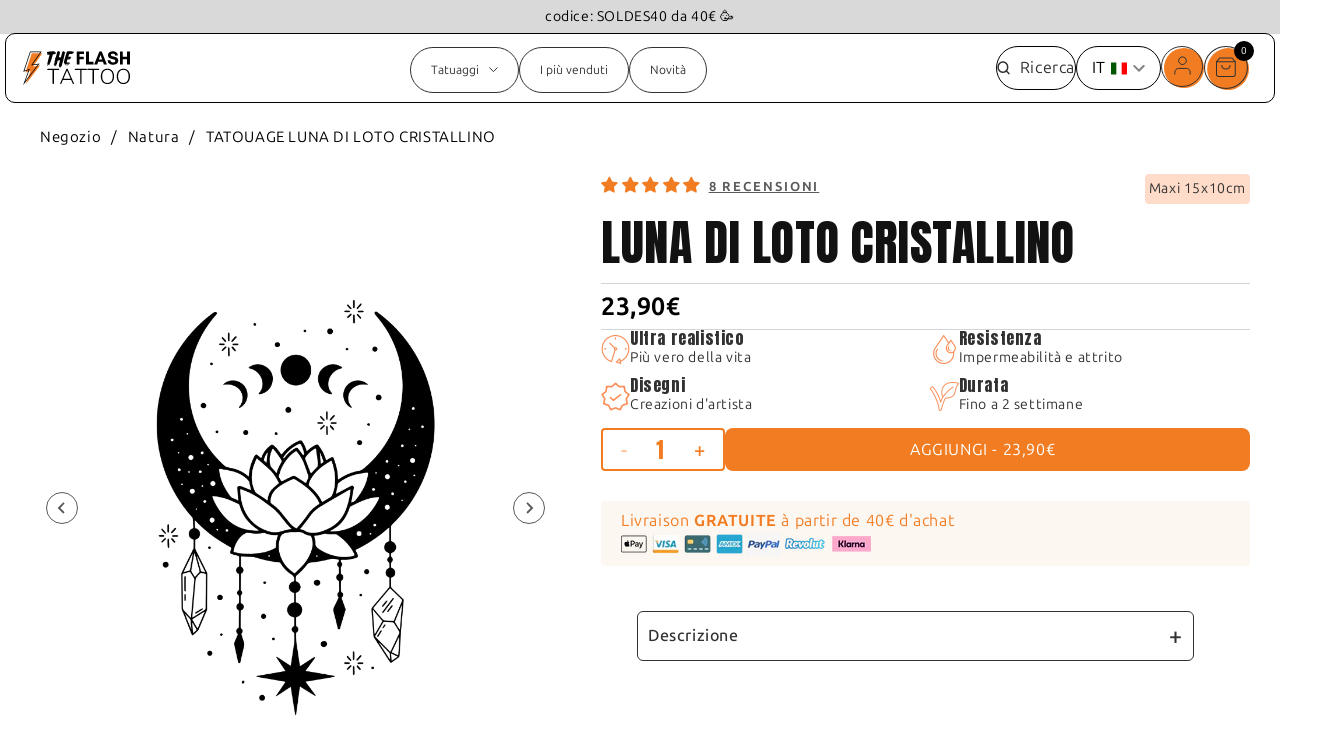

--- FILE ---
content_type: text/css
request_url: https://the-flash-tattoo.it/cdn/shop/t/22/assets/mm-header.css?v=16671132683984673121763114833
body_size: 2394
content:
.shopify-section-group-header-group{z-index:2}.section-header{height:calc(6px + var(--header-height))}.mm-grid-mega-menu .mm-p{font-family:var(--header-font);font-style:normal;font-weight:400;font-size:35px;display:flex}.mm-menu-childlind-content-second .tag,.mm-mobile-menu-subtitle-container .tag,.mm-mobile-menu-title .tag{color:#f27c22;margin-left:10px;font-weight:600}.mm-menu-childlind-content{display:grid;grid-auto-flow:column;grid-template-rows:repeat(10,30px);max-height:340px;margin-top:20px}.mm-menu-childlind-content .mm-column{display:flex!important;flex-direction:revert;align-items:center}.mm-menu-childlind-content a{font-family:var(--body-font);font-style:normal;font-weight:400;font-size:16px}.mm-section-bar-annonce{height:var(--announcement-bar-height)}.mm-header{position:fixed;top:27px;left:0;z-index:10;width:100%;padding:6px 5px 0}@media (max-width:780px){.mm-header{top:35px}}.mm-header-section{transition:all .4s ease-in-out;height:calc(var(--header-height));border-radius:10px;display:flex;width:100%;padding:13px 25px}.mm-header-section{background:#ffffffe6;border:1px solid #000000;-webkit-backdrop-filter:blur(2px);backdrop-filter:blur(2px)}details[open]>.search-modal{border-radius:10px;height:calc(var(--header-height) - 2px);background-color:var(--gris5);min-height:unset;margin-bottom:0}.search__input.field__input{height:40px;border-radius:10px}.mm-icon-search path{stroke:var(--gris5)}.mm-header-black .mm-header-section{background:#313131e6;border:1px solid #FFFFFF;color:#fff}.mm-header-black .mm-header-link{color:var(--blanc);border-color:var(--blanc)}.mm-header-black .mm-header-link .mm-icon-caret{fill:var(--blanc)}.mm-header-black :not(.search-modal__form) .mm-icon-cart-border{stroke:var(--blanc)}.mm-header-black .mm-icon-search-mobile path{stroke:var(--blanc)}.mm-header-black .mm-icon-cart path{stroke:var(--blanc)}.mm-header-black .mm-icon-account path{stroke:var(--blanc)}.mm-header-icon-account{border:none;background-color:transparent}.mm-header-black .mm-header__icon--search{color:var(--blanc)}.mm-header-black .mm-icon-burger line{stroke:var(--blanc)}.mm-header-black .mm-icon-search path{stroke:var(--blanc)}.search-modal__form .mm-icon-search path{stroke:var(--black)}.mm-header-black .header__search{border-color:var(--blanc)}.logo_light{display:none}.logo_dark,.mm-header-black .logo_light{display:flex}.mm-header-black .logo_dark{display:none}.mm-h-container{display:flex;align-items:center;transition:all .4s ease-in-out;margin:auto}.mm-h-logo{width:90px;height:auto}.logo{width:107px;height:auto}.mm-main-menu-items{margin:0;padding:0;list-style:none;display:flex;justify-content:left;flex-wrap:nowrap}.mm-second-menu-items{margin:0;padding:0;list-style:none;display:flex;justify-content:end;flex-wrap:nowrap}.mm-main-menu-items li,.mm-second-menu-items li{cursor:pointer;padding-inline:5px}.mm-main-menu-items>li:first-child{padding-left:0}.mm-header-link,button.mm-header-link{color:var(--gris5);padding:15px 20px;border:1px solid var(--gris5);border-radius:30px;background-color:transparent;letter-spacing:normal}button.mm-header-link:hover,.mm-main-menu-items li:hover{letter-spacing:normal}.mm-icon-caret{width:9px;height:auto}.mm-header-link .mm-icon-caret{margin-left:10px}.mm-h-right-icons{display:flex;justify-content:flex-end;align-items:center;grid-gap:10px}.mm-h-right-icons .mm-icon-cart,.mm-header-icon-account,.mm-icon-burger{cursor:pointer;position:relative;display:flex;height:44px;width:auto}.mm-desktop-880{display:flex}.mm-mobile-880{display:none}@media (max-width:780px){.mm-h-right-icons{grid-gap:6px}}@media (min-width:1080px){.mm-mobile-flex-1080{display:none}.mm-desktop-flex-1080{display:flex}}@media (max-width:1080px){.header__search .mm-desktop-1080,.mm-desktop-flex-1080{display:none}}.mm-header-search-item::marker{content:none}.modal__close-button svg,.reset__button.field__button svg{stroke:var(--gris5)!important;stroke-width:1px;width:13px}.modal__close-button svg rect,.reset__button.field__button svg path{stroke:var(--gris5)!important;stroke-width:1px}.modal__close-button{position:absolute;top:50%;transform:translateY(-50%);right:calc(var(--inputs-border-width));display:flex;align-items:center;justify-content:center}.reset__button.field__button{top:50%;transform:translateY(-50%);right:calc(var(--inputs-border-width) + 4.4rem)}@media (min-width:1080px){.header__search{display:flex;align-items:center;border:1px solid black;border-radius:30px;width:100%;height:44px}.mm-header__icon--search{display:flex;align-items:center;justify-content:center;padding-inline:20px;text-decoration:none}}.mm-icon-search{margin-right:10px}header .field:after,header .field__input:focus{box-shadow:none;border-color:transparent}.mm-cart-open#shopify-section-header{background:var(--blanc);transition:all .4s ease-in-out}.mm-main-menu-items li:hover>.mm-mega-menu-wrapper,.mm-second-menu-items li:hover>.mm-mega-menu-wrapper{display:flex;flex-direction:column;z-index:1}.mm-mega-menu-wrapper{position:absolute;display:none;min-width:100%;width:100vw;left:50%;transform:translate(-50%);top:calc(var(--header-height) - 15px);justify-content:center;transition:all .4s ease-in-out;z-index:1}.mm-grid-mega-menu{background-color:#fff;border:1px solid #000000;border-radius:15px;padding:33px;margin:28px auto}.mm-grid-mega-menu li>div>a{margin-bottom:10px}.mm-grid-mega-menu li>div>div>a{margin-bottom:8px}.mm-grid-mega-menu li>div>div>a:hover{color:var(--orange)}.mm-grid-mega-menu li>div>div>a.mm-active{color:var(--orange)}.mm-grid-mega-menu{display:flex;flex-wrap:nowrap}.mm-menu-childlink-container{flex-grow:1}.mm-menu-childlind-content-second{display:flex;grid-auto-flow:column;grid-template-rows:repeat(10,30px);max-height:340px;justify-content:space-around}.mm-menu-childlind-content-second>div{min-width:150px;white-space:normal;margin-right:20px;margin-bottom:4px}.mm-menu-childlink-content{flex-wrap:wrap;max-height:340px;width:auto}.mm-menu-childlink-content a,.mm-menu-childlink-content button{width:fit-content;line-height:100%;border:none;background-color:transparent;text-align:left;padding-left:0;margin-left:0}.mm-grid-mega-menu li{padding:0}.mm-header-link-counter{display:none;color:var(--orange);font-weight:400;font-size:10px}.mm-display-counter .mm-header-link-counter{display:inline-flex}.mm-menu-images-container{max-width:30%;width:100%;align-items:center;justify-content:end}.mm-menu-image-container{width:100%;margin-right:16px;max-height:405px;max-width:411px;margin-left:20px}.mm-menu-childlink-header{margin-bottom:28px;white-space:nowrap}@media (max-width:1024px){.mm-menu-image-container:nth-child(2){display:none}.mm-header-section{align-items:center}.mm-h-burger-icon,.mm-header-icon-cart{position:relative;display:flex;align-items:center;justify-content:center;height:100%}.mm-cart-count-bubble{top:0}}.mm-h-burger-icon-container{cursor:pointer}.mm-mobile-menu-wrapper{display:flex;flex-direction:row-reverse;position:absolute;top:calc(-1 * var(--announcement-bar-height-mobile));right:-120%;width:100vw;height:100dvh;transition:.3s;background:#00000085}.mm-mobile-menu-wrapper{content-visibility:auto}.mm-mobile-menu-container{color:var(--gris5);width:80vw;max-width:400px;height:100%;display:flex;flex-direction:column;border-radius:10px;overflow:hidden}.mm-mobile-menu-content{display:flex;flex-direction:column;height:100%;background:var(--blanc);overflow-y:auto;border-radius:10px;border:.5px solid #000000;margin:10px}.mm-mobile-menu-content .mm-icon-caret{width:12px}.mm-mobile-menu-wrapper.mm-menu-open{right:0}.mm-mobile-menu-wrapper a{color:var(--gris5)}.mm-mobile-menu-filter{display:block!important;width:100%;height:100vh}.mm-mobile-menu-filter-bottom{background:#0000004d;-webkit-backdrop-filter:blur(1px);backdrop-filter:blur(1px);width:100%;height:auto;display:flex!important;flex-grow:1}.mm-mobile-menu-title-container{padding:10px 23px;border-top:1px solid rgba(102,112,128,.3);cursor:pointer}.mm-mobile-menu-title-container.submenu{padding:5px 23px}.mm-menu-mobile-content>a,.mm-menu-mobile-content>button{padding:15px 23px;border-top:1px solid rgba(102,112,128,.3);letter-spacing:normal}.mm-menu-mobile-content>button{background-color:transparent;text-align:left;color:var(--gris5);border-bottom:none;border-left:none;border-right:none;font-size:25px}.mm-mobile-menu-title:last-child{border-bottom:1px solid rgba(102,112,128,.3)}.mm-splide-image-mobile .splide__pagination__page.is-active{background:#f27c22}.mm-splide-image-mobile .splide__pagination__page{background:#ffdbc9}.mm-menu-mobile-header{padding:13px;margin:0 3px}.mm-menu-mobile-header .mm-h3{font-weight:400;font-size:30px;line-height:34px}.mm-menu-mobile-title{font-weight:400;font-size:22px;line-height:94.5%}.mm-menu-mobile-content{flex-direction:column;overflow:auto}.mm-mobile-menu-title{font-weight:500;font-size:22px;line-height:29px}.mm-mobile-menu-subtitle{font-weight:400;font-size:20px;line-height:94.5%;padding:5px 30px}.mm-mobile-menu-subtitle:last-child{padding:5px 30px 30px}.mm-menu-mobile-products{display:grid;padding:10px 16px;grid-template-columns:1fr 1fr;column-gap:10px;margin-bottom:16px}.mm-menu-mobile-products .mm-product-card_bottom-title{line-height:94.5%}.mm-menu-mobile-products .mm-product-card_bottom-type{margin-bottom:0}@media (min-width: 769px){.mm-mobile-menu-wrapper{display:none}}@media (max-width:1200px){.mm-menu-childlink-header{margin-bottom:14px}.mm-menu-childlink-container{margin-right:25px}}@media (max-width:769px){.mm-header-section{padding-inline:10px!important}}@media (max-width:1024px){.mm-header-section{padding-inline:20px;justify-content:space-between}.mm-small-screen-hide-last-column-3{grid-template-columns:repeat(2,1fr)!important}.mm-small-screen-hide-last-column-4{grid-template-columns:repeat(3,1fr)!important}.mm-small-screen-hide-last-column-4 li:last-child,.mm-small-screen-hide-last-column-3 li:last-child{display:none}.mm-mobile-menu-title-container .icon-caret{position:relative;height:.6rem;right:1.5rem;cursor:pointer}.mm-mobile-menu-title-container.open .icon-caret{transform:rotate(180deg)}.mm-mobile-menu-subtitle-container,.mm-mobile-menu-subsubtitle-container{display:none}.mm-mobile-menu-subtitle-container.open,.mm-mobile-menu-subsubtitle-container.open{display:flex;margin-bottom:10px}.mm-mobile-menu-subsubtitle-container.open a{font-size:20px;line-height:30px}.mm-mobile-menu-subtitle-container.open .mm-mobile-menu-title-container,.mm-mobile-menu-subtitle-container.open .mm-mobile-menu-subtitle{border-top:none;font-size:22px;margin-left:25px;font-weight:500}.mm-mobile-menu-subsubtitle-container.mm-mobile-menu-subsubtitle-2.open{padding:0 23px}.mm-mobile-menu-subsubtitle-container.mm-mobile-menu-subsubtitle-2.open a{font-size:20px}.mm-splide-image-mobile{padding:20px 0 20px 20px;border-top:1px solid rgba(102,112,128,.3)}.mm-splide-image-mobile img{height:auto;width:100%;object-fit:cover}.mm-header-link{padding:15px}}@media (max-width:880px){.mm-desktop-880{display:none}.mm-splide-image-mobile .splide__pagination{bottom:-.5em}.mm-mobile-880{display:flex;padding-bottom:15px}.mm-mobile-880 .disclosure__button{color:var(--gris5)!important}.mm-mobile-880 .disclosure__button span{font-size:15px}.mm-mobile-880 .disclosure__list-wrapper{position:relative;background-color:#fff!important;color:var(--gris5)!important}.mm-mobile-880 .disclosure__list-wrapper li a{color:var(--gris5)!important}.mm-mobile-880 .disclosure__list-wrapper .disclosure__list{min-width:100%}.mm-mobile-880 .disclosure__list-wrapper .disclosure__link{padding:1rem 0}}@media screen and (min-width: 768px) and (max-width: 785px){.mm-header-link{padding:10px}}@media (max-width:768px){.mm-mobile-menu-title.mm-mobile-menu-title-2{font-size:22px}.mm-mobile-menu-subsubtitle-container{margin-left:40px;padding:0 23px}.mm-mobile-menu-container{width:85vw;max-width:unset;z-index:10}.mm-mobile-menu-subtitle{display:flex;align-items:self-end;padding:10px 23px}.mm-mobile-menu-subtitle:last-child{padding:15px 23px}.mm-mobile-menu-filter-left{position:absolute;top:0;left:0;height:100%;width:100%;display:block!important}.mm-mobile-menu-filter{width:20vw}.section-header{height:calc(6px + var(--header-height-mobile))}body:has(.mm-section-marquee) .shopify-section-group-header-group.section-header{margin-bottom:6px}.mm-header,.mm-header-section{transition:all .4s ease-in-out}.section-header:not(.mm-header-open) .mm-header-section-2,.section-header:not(.mm-header-open) .scroll-up .mm-header-section-2{position:fixed;top:var(--header-height-mobile);left:0;right:0;transition:all .4s ease-in-out;z-index:4;height:var(--header-height-mobile);margin:0;width:100%;padding:10px 6px;overflow-x:scroll;overflow-y:hidden;-ms-overflow-style:none;scrollbar-width:none;opacity:1}body:has(.mm-section-marquee) .mm-header-section-2,body:has(.mm-section-marquee) .scroll-up .mm-header-section-2{top:130px}body.overflow-hidden{height:var(--doc-height)!important;overflow:hidden!important}body.overflow-hidden .mm-header-section-2{overflow-x:visible;overflow-y:visible}.mm-header-black .mm-header-section-2{background:#313131;border-bottom:1px solid var(--blanc)}.scroll-down .mm-header-section-2{top:0;opacity:0;pointer-events:none}.mm-header-section-2::-webkit-scrollbar{display:none}.mm-header.scroll-down{height:calc(var(--header-height-mobile) + var(--announcement-bar-height-mobile))}.mm-header-section{background-color:#fff}.mm-header-black .mm-header-section{background:#313131}.mm-header.mm-header-black{background:linear-gradient(to bottom,rgba(49,49,49) 50%,transparent 50%);color:#fff}.mm-header-link{white-space:nowrap;margin:0 5px;height:40px;padding-block:0;display:flex;align-items:center;justify-content:center;background-color:var(--blanc)}.mm-header-black .mm-header-link{background-color:transparent}.header__search{height:40px}.mm-icon-search-light circle{fill:var(--blanc);stroke:var(--gris5)}.mm-header-black .mm-icon-search-light circle{stroke:var(--blanc);fill:none}.mm-icon-search-light path{stroke:var(--gris5)}.mm-header-black .mm-icon-search-light path{stroke:var(--blanc)}details[open]>.search-modal{width:100%;height:calc(var(--header-height-mobile) - 2px);background-color:var(--gris5)}.search-modal__content-bottom{padding:0 10px}}.mm-header-card{position:relative;height:0;overflow:hidden;padding-top:calc(405 / 411 * 100%)}.mm-header-card img{position:absolute;top:0;left:0;width:100%;height:100%}.mm-header-card_title{position:absolute;top:16px;left:20px;z-index:1;text-align:center}.recommendation-modal__message--bold{text-transform:none;margin:12px 0 25px!important;text-align:center;letter-spacing:normal;font-size:22px!important;line-height:1.3!important;font-family:var(--header-font);font-weight:400!important}
/*# sourceMappingURL=/cdn/shop/t/22/assets/mm-header.css.map?v=16671132683984673121763114833 */


--- FILE ---
content_type: text/css
request_url: https://the-flash-tattoo.it/cdn/shop/t/22/assets/mm-bloc-product.css?v=86422725419857758191768300683
body_size: 1964
content:
.mm-bloc-product-page{width:100%;display:flex}.mm-bloc-product-media{width:45%}.mm-bloc-product-details{width:55%;margin-left:4rem}.mm-breadcrumbs{margin-bottom:16px;display:inline-flex}.mm-p-breadcrumbs{font-family:var(--body-font);font-style:normal;font-weight:400;font-size:15px;line-height:17px;text-decoration:none;color:var(--noir);text-transform:revert;margin-left:10px}h1.mm-p-breadcrumbs{margin-top:0}.mm-product-form-component-description{font-size:16px;text-align:center;text-align:start}.mm-text-desc,.mm-truncate-descr p span{color:#313131;font-size:14px;font-weight:400;line-height:22.5px}.mm-read-additional{font-size:11px!important;font-weight:700!important;color:#000;line-height:19px!important;letter-spacing:.66px;text-transform:uppercase;text-decoration:underline;text-underline-offset:3px;cursor:pointer}.mm-product-form-component-description p{margin-top:10px;margin-bottom:10px}.mm-product-variant-checkbox{opacity:0;position:absolute}.mm-product-variant-checkbox+label:before{content:"";width:20px;height:20px;border-radius:50%;border:2px solid #ccc;margin-right:10px;background-color:#fff}.mm-product-variant-checkbox:checked+label:before{background-color:#f27c22;border-color:#f27c22}.mm-product-variant-checkbox:not(:checked)+label:before{background-color:#fff;border-color:#ccc}.mm-product-variant-checkbox:disabled+label:before{background-color:#f0f0f0;border-color:#ddd}.mm-product-variant-checkbox:disabled+label{cursor:not-allowed}.mm-product-form{max-width:100%}.mm-product-form-component{margin-top:2rem}.mm-product-form-component-livraison,.mm-product-form-component-livraison-sold{display:flex;align-items:center;justify-content:center;margin-bottom:8px;gap:8px}.mm-product-form-component-livraison p{color:#749927;font-size:14px;font-style:normal;font-weight:700;line-height:19px}.mm-product-form-component-livraison-sold p{color:#909090;font-size:14px;font-style:normal;font-weight:700;line-height:19px}.mm-price-livriason{color:var(--orange)}.mm-product-title{margin:0;font-size:48px;text-transform:uppercase;color:rgb(var(--color-foreground));line-height:calc(55px + .029*(100vw - 440px))}.mm-bloc-product-tags-container{margin-block:8px;display:flex;gap:10px}.mm-bloc-product-tag{border-radius:4px;padding:4px;background-color:#ffdbc9;font-size:14px;color:#313131;font-weight:400;line-height:22.5px;width:fit-content;text-align:center}.mm-product-card-tag-meta-media{position:absolute;top:6px;right:6px;z-index:1;display:flex;flex-direction:column;align-items:flex-end}.mm-product-card-tags-top-left-media{position:absolute;top:6px;left:6px;z-index:1;display:flex;flex-direction:row;align-items:flex-start;gap:5px;flex-wrap:wrap;justify-content:flex-start}.mm-product-card-tags-top-left-media .mm-product-card-tag-fomo{margin-top:5px}.mm-product-card-variants{justify-content:space-evenly;border:none}.mm-product-form-variant-value{display:flex}.mm-product-card-tag-meta-media p{margin-top:5px;border-radius:4px;padding:4px;color:#fff;font-size:14px;font-weight:400;line-height:22.5px;width:fit-content}.mm-product-card-tag-reduce-media{position:absolute;top:6px;left:6px;z-index:1;border-radius:4px;padding:4px;background-color:#ffeee0;color:#f27c22;font-size:20px;font-weight:700;line-height:19px;width:fit-content}.mm-product-form-price{align-items:center;gap:8px;font-size:25px;font-weight:700;color:#000;border-top:1px solid rgba(102,112,128,.3);border-bottom:1px solid rgba(102,112,128,.3)}.mm-product-form-reduce-price{display:flex;flex-direction:column}.mm-product-form-reduce-price s{font-size:13px;color:#bfbfbf;font-weight:400;line-height:14px}.mm-product-form-reduce-price span{font-size:14px;color:#f27c22;font-weight:700;line-height:19px}.mm-wrapper-reduc-price{display:flex;gap:8px;align-items:center}.mm-product-form-component-info{padding-block:12px;grid-template-columns:repeat(2,1fr);display:grid;justify-content:space-between;gap:8px}.mm-product-form-component-info-content{align-items:center;display:flex;gap:4px}.mm-product-form-info-text{gap:4px}.mm-product-form-info-text .metafield-single_line_text_field-array{padding:0;margin:0;display:flex;flex-wrap:wrap;list-style-type:none}.mm-product-form-info-text .metafield-single_line_text_field{display:inherit}.mm-product-form-info-text .metafield-single_line_text_field:after{content:"\a0/\a0";display:flex}.mm-product-form-info-text .metafield-single_line_text_field:last-child:after{content:none}.mm-pf-bloc-title p{font-family:var(--header-font);font-size:16px;color:#313131;font-weight:400;line-height:17px}.mm-pf-bloc-text p{font-size:14px;color:#313131;font-weight:400;line-height:22.5px}.mm-product-form-icon{height:29px;width:auto}.jdgm-star.jdgm--on:before{content:"\e000";color:var(--orange)}.jdgm-star.jdgm--off:before{content:"\e001";color:var(--orange)}.jdgm-prev-badge__text{text-decoration:underline;text-underline-offset:3px;font-size:13px;color:#595959;font-weight:700;line-height:19px;letter-spacing:1.885px;text-transform:uppercase;padding-left:4px}.mm-product-card_variant-price{font-weight:400;font-size:10px;line-height:17px}.mm-product-card-infos p{margin:0;text-align:center}.mm-p-add-to-cart{display:flex}.mm-p-add-to-cart svg{cursor:pointer;margin-left:7px;width:38px;height:38px}.mm-bloc-product-quantity-selector{justify-content:center}#mm-bloc-product-button-container{margin-top:12px;margin-bottom:0;gap:8px}.mm-sold-out-btn{background:#bfbfbf;color:var(--blanc);cursor:not-allowed}.mm-btn-achat,.mm-fixed-btn{background:var(--orange);color:var(--blanc)}.mm-btn-achat,.mm-fixed-btn,.mm-sold-out-btn{height:43px;width:100%;border-radius:8px;justify-content:center;font-size:16px;font-weight:700;line-height:24px;cursor:pointer}.mm-fixed-btn{position:relative}.mm-btn-achat[disabled]{background:#f27c2280;pointer-events:none;cursor:not-allowed}.mm-btn-selector-qtty[disabled]{background:#f27c2280;cursor:not-allowed;display:none!important}.mm-btn-achat p,.mm-btn-achat span{font-weight:500;font-size:20px;line-height:23px}.mm-btn-selector-qtty{height:43px;max-width:124px;min-width:124px;align-items:center;justify-content:space-evenly;position:relative;border-radius:4px;border:1.5px solid var(--orange, #F27C22)}.mm-apc-qtty-btn_plus,.mm-apc-qtty-btn_moins{color:var(--orange);cursor:pointer;font-size:20px;font-weight:500;line-height:30px}.mm-apc-qtty-btn_plus.disable,.mm-apc-qtty-btn_moins.disable,.mm-dc-product-qqty-btn-moins.disable,.mm-dc-product-qqty-btn-plus.disable{opacity:.5}.mm-product-qtty{-moz-appearance:textfield!important;font-family:var(--header-font);font-size:22px;font-weight:400;line-height:124.5%;background:none;border:none;color:var(--orange);padding:0;margin:0;display:flex;align-items:center;justify-content:center;width:30px;text-align:center}.mm-product-qtty::-webkit-outer-spin-button,.mm-product-qtty::-webkit-inner-spin-button{-webkit-appearance:none}.mm-product-form .mm-product-price,.mm-product-form .mm-product-compare-at-price,.mm-product-form .mm-btn-achat p,.mm-product-form .mm-btn-achat{line-height:100%}.klaviyo-bis-trigger{display:flex;justify-content:center;font-family:var(--body-font);color:#313131;font-size:15px;font-weight:700;background-color:#ffb48e;width:fit-content;padding:10px;border-radius:3px;margin-top:14px;margin-right:auto;margin-left:auto}.klaviyo-bis-trigger:hover{background-color:#ffdbc9}.mm-rea-splide-container .splide__slide{margin-top:8px;background-color:#f3f3f3;border-radius:8px;width:100%;margin-bottom:8px}.mm-pf-container-rea{padding:10px 6px;gap:10px;align-items:center}.mm-pf-rea-title{font-family:var(--header-font);font-size:16px;color:#404040;line-height:19px}.mm-rea-icon{width:25px;height:25px;align-items:center;display:flex}.mm-pf-rea-img-container-4 .mm-rea-icon{width:auto;text-align:start;display:flex}.mm-rea-splide-container .splide__pagination{bottom:1.5em;left:26px;padding:0 1em;position:absolute;right:0;z-index:1;display:flex;justify-content:flex-end}.mm-rea-splide-container .splide__pagination__page{background:#404040;border:0;opacity:1;border-radius:50%;display:inline-block;height:6px;margin:3px;padding:0;position:relative;transition:transform .2s linear;width:6px}.mm-rea-splide-container .splide__pagination__page.is-active{background:#404040;opacity:1;transform:scale(1.4);z-index:1}.mm-bloc-product-details .mm-text-image-dropdown-section{display:flex;justify-content:space-between;padding:revert}.mm-bloc-product-section .mm-text-image-dropdown_image{width:50%}.mm-bloc-product-section .mm-text-image-dropdown_image img{object-fit:cover;width:100%;height:100%}.mm-text-image-dropdown_dropdown-container{width:100%;display:flex;flex-direction:column;justify-content:center}.mm-text-image-dropdown_dropdown-container h2{margin:0 0 16px}.mm-text-image_dropdown-container{margin-top:4rem;padding:37px 47px;color:var(--gris5);max-width:470px;margin-right:auto}.mm-text-image-dropdown_drop-wrapper{border:1px solid var(--gris5);border-radius:6px;margin-top:1rem;margin-bottom:1rem;padding:10px}.mm-text-image-dropdown_collapsible{cursor:pointer}.mm-text-image-dropdown_title{padding-inline:16px;display:inline-flex;justify-content:space-between;width:100%;cursor:pointer;font-size:16px}.mm-text-image-dropdown_title:after{content:"+";font-size:23px;color:var(--gris5);float:right}.mm-text-image-dropdown_paragraphe-content{max-height:0;overflow:hidden;line-height:16px;transition:max-height .3s ease-out}.mm-text-image-dropdown_collapsible.active+.mm-text-image-dropdown_paragraphe{padding-bottom:2rem}.mm-text-image-dropdown_paragraphe-content p{color:var(--gris5);text-align:justify;margin:16px;line-height:24px}.mm-text-image-dropdown_button{display:flex;justify-content:flex-start}.mm-mobile-flex{display:none}.mm-bloc-product-section{padding-top:20px}@media (min-width:1024px){.mm-product-medias-splide ul{display:grid!important;grid-template-columns:1fr 1fr;grid-gap:18px 15px}.mm-product-medias-splide.mm-only-one-image ul{grid-template-columns:1fr}.splide__slide img{vertical-align:bottom}}@media (max-width:1024px){.mm-bloc-product-section{padding-top:11px}.mm-breadcrumbs{margin-bottom:4px}.mm-p-breadcrumbs{font-size:12px;line-height:14px}.mm-bloc-product-media{width:100%}.mm-product-form-component-info{border:none;padding-block:14px;grid-template-columns:repeat(2,1fr);margin:0}.mm-bloc-product-page{flex-direction:column}.mm-bloc-product-page{align-items:center}.mm-bloc-product-details{width:100%;margin-top:-22px;margin-left:0}.mm-product-title{font-size:32px}.mm-bloc-product-tag{font-size:11px}.mm-product-form-price{justify-content:space-between}.mm-mobile-flex{display:flex;margin-block:8px}.mm-product-form-icon{height:29px;width:29px}.mm-pf-bloc-text p{font-size:12px;font-weight:400;line-height:14px}.mm-product-form-info-text .metafield-single_line_text_field-array{justify-content:center}.mm-product-card-shopping-variants{margin-top:0}.mm-product-form-component-info-content_bis{flex-direction:column;align-items:flex-start}.mm-btn-achat{display:flex;align-items:center;margin-left:0}.mm-btn-achat p,.mm-btn-achat span{font-size:16px;line-height:18px}.mm-cta-sticky{display:flex;position:fixed;bottom:0;right:0;width:100%;height:70px;z-index:1;text-align:center;background-color:var(--blanc);margin-top:0;padding:15px}.mm-cta-sticky+.mm-product-form-component-livraison p{margin-left:0}.mm-text-image-dropdown_drop-wrapper{margin-top:7.5px;margin-bottom:7.5px}.mm-text-image-dropdown_paragraphe p{line-height:24px}.mm-bloc-product-page .jdgm-prev-badge__text{font-size:11px}.mm-text-image-dropdown_title{font-size:16px}}@media (max-width: 768px){.mm-product-card-variants{justify-content:space-between}.mm-p-breadcrumbs{margin-left:16px}.mm-bloc-product-details{padding:0 16px 20px}.mm-product-form .jdgm-preview-badge{z-index:1;position:relative}.mm-bloc-product-section{padding-top:11px}.mm-btn-selector-qtty{min-width:85px;max-width:85px;margin-right:8px}.mm-product-card-tag-meta-media p{font-size:11px}.mm-product-card-tag-reduce-media{font-size:14px}}@media (max-width: 370px){.mm-btn-achat,.p,span,a,button,.mm-p,.mm-p p{font-size:14px}}.mm-fomo-stock{margin-top:1rem;margin-bottom:1rem}.mm-fomo-stock-content{gap:8px;align-items:center}.mm-fomo-stock-dot{width:12px;height:12px;min-width:12px;min-height:12px;border-radius:50%;background-color:red;animation:mm-fomo-blink 1.5s ease-in-out infinite;flex-shrink:0;display:block!important;box-shadow:0 0 4px #f009}@keyframes mm-fomo-blink{0%,to{opacity:1;transform:scale(1);box-shadow:0 0 4px #f009}50%{opacity:.4;transform:scale(.9);box-shadow:0 0 8px #f00c}}.mm-fomo-stock-text{color:red;font-size:14px;font-weight:600;margin:0;line-height:1.4}.mm-fomo-stock-quantity{font-weight:700}@media (max-width: 768px){.mm-fomo-stock-text{font-size:12px}.mm-fomo-stock-dot{width:10px;height:10px}}
/*# sourceMappingURL=/cdn/shop/t/22/assets/mm-bloc-product.css.map?v=86422725419857758191768300683 */


--- FILE ---
content_type: text/css
request_url: https://the-flash-tattoo.it/cdn/shop/t/22/assets/mm-slider-similar-products.css?v=101195045111829279871745499306
body_size: -372
content:
.mm-slider-product-recommendation-section.mm-section{padding:50px 30px 80px}.mm-slider-product-recommendation-section .splide{width:100%}.mm-slider-product-recommendation-title{margin-bottom:30px;font-size:50px}.mm-slider-product-recommendation-section .mm-splide__arrow{background:none;border:none;top:calc(50% - 52px)}.mm-slider-product-recommendation-section .splide__arrow:disabled{opacity:.3}.mm-slider-product-recommendation-section .mm-product-card_image-container{position:relative;height:0;overflow:hidden;padding-top:calc(342 / 350 * 100%)}.mm-slider-product-recommendation-section .splide__pagination{bottom:-2.5em}.mm-slider-product-recommendation-section .splide__arrow:disabled{opacity:1}.mm-slider-product-recommendation-section .splide__arrow{background:none;border:1px solid var(--gris5);top:42%}.mm-slider-product-recommendation-section .splide__arrow svg{fill:var(--gris5);opacity:1!important;font-size:10px}@media (max-width : 768px){.mm-slider-product-recommendation-title{font-size:38px;text-align:center}.mm-slider-product-recommendation-section.mm-section{padding:25px 10px 80px}}@media (min-width : 768px){.mm-slider-product-recommendation-title{position:absolute}.mm-splide-slider-product-recommendation{padding-top:100px}.mm-slider-product-recommendation-section .splide__arrow{top:20px}.mm-slider-product-recommendation-section .splide__arrows .splide__arrow--next{right:60px}.mm-slider-product-recommendation-section .splide__arrows .splide__arrow--prev{left:unset;right:107px}}@media (max-width: 768px){.mm-slider-product-recommendation-section .splide__arrows{display:block}.related-products .mm-product-card{width:100%}.mm-slider-product-recommendation-section .splide__list{margin:revert!important}.mm-slider-product-recommendation-section .splide__slide{height:100%}.mm-slider-product-recommendation-title{margin-bottom:19px}}
/*# sourceMappingURL=/cdn/shop/t/22/assets/mm-slider-similar-products.css.map?v=101195045111829279871745499306 */


--- FILE ---
content_type: text/css
request_url: https://the-flash-tattoo.it/cdn/shop/t/22/assets/comparison.css?v=23582974106900731251736283358
body_size: -420
content:
.comparison-image .desktop-only{display:none}.comparison-table td.first-column{width:500px;font-weight:700;letter-spacing:normal}.comparison-table th:nth-child(2),.comparison-table td:nth-child(2){background-color:#ffeee0}.comparison-table table{margin:auto}.comparison-table img.icon{max-height:30px;margin:auto;display:flex}.comparison-table img.comparison_logo{max-height:50px;width:64px}.comparison-table table:not([class]) td,table:not([class]) th{padding:.5rem}.comparison-table table tr:first-child th:first-child{border-top:none!important}.comparison-table table tr:first-child th:first-child{border-left:none!important}.comparison-table table:not([class]){box-shadow:none;border-style:none}table:not([class]) td,table:not([class]) th{border:2px solid #FFB48E!important}.comparison-table td{width:300px}@media (min-width: 830px){.comparison-image.desktop-only{display:block;margin-right:20px;width:500px}.comparison-table{width:50%}.comparison-image.desktop-only img{width:inherit}.comparison-layout{display:flex;justify-content:space-around;align-items:center}}@media (max-width: 830px){.comparison-table img{max-height:32px}}
/*# sourceMappingURL=/cdn/shop/t/22/assets/comparison.css.map?v=23582974106900731251736283358 */


--- FILE ---
content_type: text/css
request_url: https://the-flash-tattoo.it/cdn/shop/t/22/assets/shop-the-look.css?v=113008837212270631841742763946
body_size: 747
content:
.image-with-text .shop-the-look{display:block}.image-with-text .shop-the-look .add-all-to-cart{border:none}.shop-the-look-section .rich-text__text{margin-bottom:20px}.shop-the-look-section .mm-product-card-price{padding-top:6px}.shop-the-look-section .rich-text__text p{line-height:1.6}.shop-the-look-section .rich-text__text{text-align:center}.image-with-text .shop-the-look .add-all-to-cart-wrapper{margin-top:60px;padding-inline-start:10.3rem}.image-with-text .shop-the-look .add-all-to-cart-wrapper button{background-color:#fff;color:#f27c22;border:1px solid #f27c22;width:65%}.image-with-text .splide__pagination{left:-10%}.image-with-text .splide__pagination{bottom:-2.5em}.image-with-text .shop-the-look .image-with-text__content{max-width:100%}.image-with-text .shop-the-look .image-with-text__products{width:100%;max-width:100%;display:flex;overflow-y:hidden;scroll-snap-type:x mandatory;scroll-behavior:smooth}.image-with-text .shop-the-look .image-with-text__products>.product-container{flex:0 0 100%}.image-with-text__grid{align-items:center}.image-with-text .shop-the-look .image-with-text__products.flickity-enabled{display:block;overflow:visible}@media screen and (min-width: 750px){.image-with-text .shop-the-look .image-with-text__content{padding-inline-start:7rem;padding-bottom:0}.image-with-text .shop-the-look .image-with-text__grid--reverse .image-with-text__content{padding-inline-start:0;padding-inline-end:7rem}.image-with-text .shop-the-look .image-with-text__products{width:30rem;margin-inline-end:auto}.image-with-text .shop-the-look .image-with-text__grid--reverse .image-with-text__products{margin-inline-end:unset;margin-inline-start:auto}}@media screen and (min-width: 990px){.image-with-text .shop-the-look .image-with-text__content{padding-inline-start:10rem}.image-with-text .shop-the-look .image-with-text__grid--reverse .image-with-text__content{padding-inline-start:0;padding-inline-end:10rem}}@media screen and (min-width: 1200px){.image-with-text .shop-the-look .image-with-text__products{width:38rem}}.image-with-text .shop-the-look .flickity-page-dots{padding:0;justify-content:unset;background-color:transparent;margin-bottom:3rem}.image-with-text .shop-the-look .flickity-page-dots:after{content:"";position:absolute;z-index:-1;top:50%;left:50%;width:150%;height:150%;border-radius:50%;background:radial-gradient(ellipse at center,rgba(var(--color-foreground),.12),rgba(var(--color-background),0) 70%);transform:translate(-50%,-50%)}.image-with-text .shop-the-look .flickity-page-dot{width:3.4rem;height:3.4rem}.image-with-text .shop-the-look .flickity-page-dot:after{background-color:rgba(var(--color-background))}@media screen and (min-width: 750px){.image-with-text .shop-the-look .flickity-page-dots{position:static;display:inline-flex;column-gap:1rem;padding-top:0;margin-bottom:0}.image-with-text .shop-the-look .flickity-page-dots:after{content:none}.image-with-text .shop-the-look .flickity-page-dot{width:5rem;padding:0;align-items:flex-end;opacity:.3;transition:opacity var(--duration-default) ease}.image-with-text .shop-the-look .flickity-page-dot.is-selected{opacity:1}.image-with-text .shop-the-look .flickity-page-dot:after{border-radius:0;height:.2rem;width:100%;background-color:rgba(var(--color-foreground));transition:height var(--duration-default) ease}.image-with-text .shop-the-look .flickity-page-dot.is-selected:after{transform:scale(1);height:.5rem}.image-with-text .shop-the-look .flickity-page-dot:hover{opacity:1}}@media screen and (min-width: 1200px){.image-with-text .shop-the-look .flickity-page-dots{margin-top:3rem}}.image-with-text .shop-the-look .product-container{width:100%}.image-with-text .shop-the-look .card-information .badge{margin-inline-start:2rem}.image-with-text .shop-the-look .image-with-text__content .card-information :last-child:is(.button){margin-top:0}.image-with-text .shop-the-look .flickity-enabled.is-fade .flickity-slider>*{pointer-events:none;z-index:0}.image-with-text .shop-the-look .flickity-enabled.is-fade .flickity-slider>.is-selected{pointer-events:auto;z-index:1}.image-with-text .shop-the-look .mm-product-card_image-bottom-title{margin-top:5px}@media screen and (min-width: 750px){.image-with-text .shop-the-look .image-with-text__content.left .card-information{text-align:start}.image-with-text .shop-the-look .image-with-text__content.left .card-information .price{justify-content:flex-start}.image-with-text .shop-the-look .image-with-text__content.center .card-information{text-align:center}.image-with-text .shop-the-look .image-with-text__content.center .card-information .price{justify-content:center}.image-with-text .shop-the-look .image-with-text__content.right .card-information{text-align:end}.image-with-text .shop-the-look .image-with-text__content.right .card-information .price{justify-content:flex-end}}@media screen and (max-width: 749px){.shop-the-look .mm-splide-container .mm-product-card_image-bottom{max-width:70%}.shop-the-look-section .rich-text__text,.shop-the-look-section h2.mm-ti-title{text-align:left}.shop-the-look .mm-product-card_image-bottom-title{text-overflow:unset;white-space:break-spaces;max-width:190px;font-size:16px}.image-with-text .shop-the-look .add-all-to-cart-wrapper{padding-inline-start:0;width:100%}.image-with-text .shop-the-look .add-all-to-cart.mm-btn-primary-orange{width:100%;padding:12px 18px}.image-with-text .shop-the-look .image-with-text__content.mobile-left .card-information{text-align:start}.image-with-text .shop-the-look .image-with-text__grid.grid{justify-content:center}.image-with-text .shop-the-look .mm-product-card_image{height:100%}.image-with-text .shop-the-look .mm-container-img-simple{margin-right:20px;max-height:148px;max-height:113px;aspect-ratio:1 / 1;width:65%}.mm-product-card_image-bottom{padding-top:0}.image-with-text .shop-the-look .add-all-to-cart-wrapper{margin-top:0}.image-with-text .splide__pagination{left:6%}.image-with-text .shop-the-look .splide__pagination{bottom:2.5em}.image-with-text .shop-the-look .mm-product-card-tag,.image-with-text .shop-the-look .mm-product-card-tag-meta{display:none}.image-with-text .shop-the-look .mm-column{flex-direction:row}.image-with-text .shop-the-look .mm-product-card{display:flex;justify-content:flex-start;width:fit-content;flex-direction:unset}.image-with-text .shop-the-look .image-with-text__content.mobile-left .card-information .price{justify-content:flex-start}.image-with-text .shop-the-look .image-with-text__content.mobile-center .card-information{text-align:center}.image-with-text .shop-the-look .image-with-text__content.mobile-center .card-information .price{justify-content:center}.image-with-text .shop-the-look .image-with-text__content.mobile-right .card-information{text-align:end}.image-with-text .shop-the-look .image-with-text__content.mobile-right .card-information .price{justify-content:flex-end}.image-with-text .shop-the-look .image-with-text__content{padding-top:3rem;overflow:hidden}.image-with-text .shop-the-look .image-with-text__content .card-wrapper{display:flex;column-gap:1.5rem}.image-with-text .shop-the-look .image-with-text__content .card{width:30%;flex:0 0 auto;border:none;box-shadow:none;background-color:transparent}.image-with-text .shop-the-look .mm-product-card .jdgm-prev-badge__text{font-size:9px}.image-with-text .shop-the-look .image-with-text__content .card-information{flex:1 1 auto;padding-top:0}.image-with-text .shop-the-look .image-with-text__content .card-information__button{position:static;transform:translateY(0);flex:0 0 auto;width:auto;margin-top:1rem;margin-inline-start:1rem}.image-with-text .shop-the-look .image-with-text__products{margin-inline-start:auto;margin-inline-end:auto;height:192px}}.image-with-text .shop-the-look .look__hotspot.focus:before{transform:scale(2)}.no-js .image-with-text .shop-the-look .image-with-text__products{overflow-x:auto}.image-with-text .shop-the-look .image-with-text__content .card-information .card__swatches{margin-bottom:0}@media screen and (min-width: 750px) and (max-width: 989px){.image-with-text .shop-the-look .image-with-text__content{padding-top:3rem;padding-bottom:3rem}}
/*# sourceMappingURL=/cdn/shop/t/22/assets/shop-the-look.css.map?v=113008837212270631841742763946 */


--- FILE ---
content_type: text/css
request_url: https://the-flash-tattoo.it/cdn/shop/t/22/assets/look-book.css?v=133500936548096041611735805911
body_size: 118
content:
lookbook-component{display:block;position:relative}lookbook-component .lookbook--placeholder.media--adapt{font-size:0;height:auto;padding-bottom:0}lookbook-component .quick-view__summary{position:static;width:auto;height:auto;background-color:transparent;transform:none;box-shadow:none;transition:none}lookbook-component .quick-view__summary:after{content:none}.lookbook--placeholder{background-color:#00000080}.look__hotspot{z-index:1;position:absolute;left:var(--hotspot-x);top:var(--hotspot-y);margin-left:-2.2rem;margin-top:-2.2rem;width:4.4rem;height:4.4rem;border-radius:50%;display:flex;align-items:center;justify-content:center;cursor:pointer}.look__hotspot.is-active{z-index:2}[data-animate-image] .lookbook use-animate .look__hotspot{opacity:0}[data-animate-image] .lookbook use-animate[animate] .look__hotspot{animation:fade-in var(--duration-long) ease calc(var(--duration-animate) - .25s) forwards}.no-js .lookbook use-animate .look__hotspot{opacity:1}.lookbook .media:after{content:"";pointer-events:none;z-index:1;position:absolute;top:0;left:0;width:100%;height:100%;background-color:rgba(var(--color-overlay),var(--color-overlay-opacity))}.look__hotspot:before,.look__hotspot:after{content:"";position:absolute;border-radius:50%;pointer-events:none}.look__hotspot:before{width:1.6rem;height:1.6rem;background-color:rgb(var(--hotspot-color));transition:transform var(--duration-default) ease}.look__hotspot:after{width:100%;height:100%;background-color:rgba(var(--hotspot-color),.5);animation:hotspot 1.5s ease infinite}@media screen and (hover: hover){.look__hotspot:hover{z-index:2}.look__hotspot:hover:before{transform:scale(2)}}.look__hotspot:empty{display:flex}@keyframes hotspot{0%{transform:scale(1)}50%{transform:scale(1.07)}to{transform:scale(1)}}@keyframes hotspot-zoom-in{0%{opacity:0;transform:scale(.8)}to{opacity:1;transform:scale(1)}}@keyframes hotspot-zoom-out{0%{opacity:1;transform:scale(1)}to{opacity:0;transform:scale(.8)}}@media screen and (min-width: 750px){.look__hotspot.is-active .look__hotspot-product{animation-name:hotspot-zoom-in}}@media screen and (hover: hover){.look__hotspot:hover .look__hotspot-product{animation-name:hotspot-zoom-in}}.look__hotspot-product{pointer-events:none;z-index:1;position:absolute;display:flex;flex-direction:column;align-items:center;width:18rem;padding:1.2rem 1.6rem;border-radius:1.2rem;background-color:rgb(var(--color-background));box-shadow:0 1rem 2rem rgba(var(--color-foreground),.1),0 2rem 4rem rgba(var(--color-foreground),.2);top:calc(100% + 1rem);opacity:0;animation:hotspot-zoom-out var(--duration-default) ease forwards}.look__hotspot-product:after{content:"";display:block;border-left:.6rem solid transparent;border-right:.6rem solid transparent;border-bottom:.6rem solid rgb(var(--color-background));position:absolute;top:-.6rem}.look__hotspot-product--left{left:0}.look__hotspot-product--left:after{left:1.6rem}.look__hotspot-product--right{right:0}.look__hotspot-product--right:after{right:1.6rem}.look__hotspot-product--bottom{top:auto;bottom:calc(100% + 1rem)}.look__hotspot-product--bottom:after{top:auto;bottom:-.6rem;border-bottom:none;border-top:.6rem solid rgb(var(--color-background))}.look__hotspot-product>*{align-self:flex-start}.look__hotspot-product .h5{font-size:1.4rem}.look__hotspot-product .price{margin-top:.5rem;line-height:1}.look__hotspot-product .price bdi{font-size:1.6rem}
/*# sourceMappingURL=/cdn/shop/t/22/assets/look-book.css.map?v=133500936548096041611735805911 */


--- FILE ---
content_type: text/css
request_url: https://the-flash-tattoo.it/cdn/shop/t/22/assets/mm-avis-clients.css?v=125636396850244109621730054538
body_size: 409
content:
MAIN .jdgm-row-stars{display:flex;justify-content:space-between!important;align-items:flex-start!important;margin-top:20px;padding-bottom:0!important}.jdgm-link{display:none}.jdgm-rev-widg__summary-inner{display:flex!important;flex-direction:row!important;align-items:baseline!important}.jdgm-paginate{border-top:none!important}.jdgm-rev-widg__reviews{display:grid;grid-template-columns:1fr 1fr;gap:20px;overflow-y:auto}.jdgm-rev-widg__summary-stars{margin-right:6px}.mm-avis-section .jdgm-divider-top{display:flex;flex-direction:column;border:1px solid rgba(79,80,80,.1)}.mm-avis-section{position:relative;padding:0 30px;max-width:1440px;margin-left:auto;margin-right:auto}.mm-avis-section h2{padding-top:55px}@media (max-width: 768px){.mm-avis-section{width:100%;padding:20px 16px}.mm-avis-section h2{padding-top:25px}}.jdgm-rev__icon{display:none!important}.jdgm-row-rating{margin:0!important;display:flex;flex-direction:column-reverse}.jdgm-rev__custom-form,.jdgm-row-extra{display:none}.jdgm-divider-top{background-color:#fff;padding:10px;margin:7px;box-shadow:0 0 3px #0003;overflow-y:auto}.mm-avis-section .jdgm-divider-top{display:flex;padding:1rem!important;margin-top:0rem!important}.jdgm-rev-widg .jdgm-row-actions{border-top:none}.jdgm-form__fieldset-actions{display:flex;align-items:center;justify-content:space-evenly}.jdgm-btn.jdgm-btn--border.jdgm-cancel-rev{height:56px;display:flex;align-items:center;justify-content:center;border-radius:2px;text-transform:uppercase;font-size:16px}.mm-avis-section .jdgm-widget .jdgm-submit-rev{cursor:pointer!important;color:#fff;padding-inline:20px;height:56px;border-radius:2px;font-size:16px;display:flex;align-items:center;justify-content:center;border:none;text-transform:uppercase}.jdgm-row-stars .jdgm-rev-widg__summary{align-items:flex-start!important}.jdgm-widget-actions-wrapper{align-items:flex-end;width:fit-content!important}.jdgm-write-rev-link.jdgm-write-rev-link{border:1px solid var(--gris5)!important;padding:12px!important;font-size:16px!important;margin:0!important;background-color:#fff!important}.jdgm-widget-actions-wrapper a{text-align:right;padding:4px 12px;font-size:16px;margin:0}a .jdgm-write-rev-link{border:1px solid var(--gris5)!important}.mm-avis-section .jdgm-preview-badge .jdgm-star,.mm-avis-section .jdgm-star{color:var(--orange)!important;font-size:20px!important}.mm-avis-section .jdgm-rev-widg__title,.mm-avis-section .jdgm-widget .jdgm-temp-hidden{display:none!important}.mm-avis-section .jdgm-all-reviews-widget,.jdgm-rev-widg{padding:0;border:none}.mm-avis-section .jdgm-rev-widg__summary,.mm-avis-section .jdgm-rev-widg__sort-wrapper{display:none}.jdgm-rev-widg__header{width:100%;min-width:40%}.mm-avis-section .jdgm-widget-actions-wrapper{text-align:left;white-space:nowrap}.jdgm-widget-actions-wrapper{border-left:none!important}.jdgm-write-rev-link{line-height:15px;letter-spacing:.03em;cursor:pointer;color:var(--black)!important;padding:12px 8px!important;margin:0!important;text-align:center;border:none!important;border-radius:6px;font-size:16px;font-weight:100!important;background-color:#fff!important;border-radius:2px!important}.mm-avis-section .jdgm-write-rev-link:hover{background:var(--black);color:var(--white);transition:all .3s ease-in-out}.mm-avis-section .jdgm-prev-badge{position:absolute;top:11rem}.mm-avis-section .jdgm-prev-badge__text{margin-left:1rem}.mm-avis-section .jdgm-rev-widg.jdgm-rev-widg{display:flex;padding:0;margin-top:0;border:none;flex-direction:column}.mm-avis-section .jdgm-rev__icon{display:none}.mm-avis-section .jdgm-rev__header{display:flex;flex-direction:column-reverse;min-width:200px;justify-content:flex-end}.jdgm-rev__title{display:none}.mm-avis-section .jdgm-rev__author{font-weight:700;font-size:16px;color:#000}.mm-avis-section .jdgm-rev__timestamp{color:#000}.mm-avis-section .jdgm-rev__buyer-badge{color:var(--black-50)!important;background:var(--white)!important;padding:0;font-size:15px}.mm-avis-section .jdgm-rev__buyer-badge:before{content:"Acheteur V\e9rifi\e9"}.mm-avis-section .jdgm-rev__body{overflow:hidden;text-overflow:ellipsis;display:-webkit-box;-webkit-box-orient:vertical}.mm-avis-section .jdgm-rev__reply{display:none}.mm-avis-section .jdgm-paginate__page.jdgm-curt{font-size:100%}.mm-avis-section .jdgm-form-wrapper{padding-right:2rem;border:none}.mm-avis-section .jdgm-form-wrapper:after{box-shadow:none!important}.mm-avis-section .jdgm-form-wrapper input:focus-visible,.mm-avis-section .jdgm-form-wrapper textarea:focus-visible{outline:none}@media (max-width: 991px){.jdgm-row-stars{justify-content:flex-end!important;align-items:flex-start!important}}@media (max-width: 768px){.mm-avis-section{width:100%}.mm-avis-section .jdgm-form-wrapper{padding-right:0;width:100%!important;max-width:100%}.mm-avis-section .jdgm-form,.mm-avis-section .jdgm-form__fieldset,.mm-avis-section .jdgm-form__fieldset input,.mm-avis-section .jdgm-form__fieldset textarea{width:100%}.jdgm-rev-widg__reviews{grid-template-columns:1fr}.mm-avis-section .jdgm-rev-widg.jdgm-rev-widg{align-items:center}.jdgm-rev-widg__header,.jdgm-write-rev-link.jdgm-write-rev-link{width:100%}.jdgm-rev-widg__summary,.mm-avis-section .jdgm-rev-widg__summary,.mm-avis-section .jdgm-rev-widg__sort-wrapper{display:contents}.jdgm-row-stars{flex-direction:column!important}.jdgm-row-actions{display:none}.jdgm-rev-widg__summary-inner{margin-bottom:18px}}
/*# sourceMappingURL=/cdn/shop/t/22/assets/mm-avis-clients.css.map?v=125636396850244109621730054538 */


--- FILE ---
content_type: text/css
request_url: https://the-flash-tattoo.it/cdn/shop/t/22/assets/mm-text-image-dropdown.css?v=5376526778878043611735805916
body_size: -251
content:
.mm-text-image-dropdown-section{padding:20px 56px 20px 36px;display:flex;justify-content:space-between}.mm-text-image-dropdown-section .mm-text-image-dropdown_image{width:50%}.mm-text-image-dropdown-section .mm-text-image-dropdown_image img{object-fit:contain;width:100%;height:100%}.mm-text-image-dropdown_dropdown-container{display:flex;flex-direction:column;justify-content:center}.mm-text-image-dropdown_dropdown-container.with_image{width:50%}.mm-text-image-dropdown_dropdown-container{width:100%}@media (max-width:768px){.mm-text-image-dropdown_dropdown-container.with_image{width:100%}.mm-text-image-dropdown-section{padding:0 15px}}.mm-text-image-dropdown_text{margin-bottom:16px}.mm-text-image-dropdown_dropdown-container h2{margin-bottom:40px;text-align:center;font-size:40px}.mm-text-image_dropdown-container{margin-top:4rem;max-width:470px;margin-right:auto}.mm-bloc-product-details .mm-text-image-dropdown_paragraphe-content a{font-style:italic;text-decoration:underline;color:#313131}.mm-text-image-dropdown_collapsible{cursor:pointer}.mm-text-image-dropdown_title{display:inline-flex;justify-content:space-between;width:100%;cursor:pointer;font-weight:500;font-size:16px;line-height:22px}.mm-text-image-dropdown_title:after{content:"+";font-size:23px;float:right}.mm-text-image-dropdown_paragraphe{max-height:0;overflow:hidden;line-height:16px;transition:max-height .3s ease-out}.mm-text-image-dropdown_collapsible.active+.mm-text-image-dropdown_paragraphe{padding-bottom:0}.mm-text-image-dropdown_paragraphe p{text-align:justify;margin:16px 0 0;line-height:24px}.mm-text-image-dropdown_button{display:flex;justify-content:flex-start}@media (max-width: 830px){.mm-text-image-dropdown_dropdown-container h2{font-size:31px}.mm-text-image-dropdown_dropdown-container{padding:0 15px}}@media (max-width:1024px){.mm-text-image-dropdown-section{flex-direction:column;padding:0 0 10px}.mm-text-image-dropdown-section .mm-text-image-dropdown_image,.mm-text-image-dropdown_dropdown-container{width:100%}.mm-text-image-dropdown_paragraphe p{line-height:24px}}@media (min-width:1440px){.mm-text-image-dropdown-section .mm-text-image-dropdown_image img{max-height:150vh}}
/*# sourceMappingURL=/cdn/shop/t/22/assets/mm-text-image-dropdown.css.map?v=5376526778878043611735805916 */


--- FILE ---
content_type: text/css
request_url: https://the-flash-tattoo.it/cdn/shop/t/22/assets/mm-product-encart.css?v=155713841807398837831766347597
body_size: -738
content:
/* Styles additionnels pour MM Product Encart */
.mm-product-encart-section {
  width: 100%;
}



--- FILE ---
content_type: text/javascript
request_url: https://the-flash-tattoo.it/cdn/shop/t/22/assets/mm-bloc-product.js?v=50533576940929454011766348066
body_size: 1618
content:
function mmChangeQtty(delta,selector,unitPrice,priceSelector,clickedButton){var inputs=document.querySelectorAll(selector);inputs.forEach(function(input){var newValue=parseInt(input.value,10)+parseInt(delta,10);if(newValue<=input.max&&newValue>=input.min){input.value=newValue;var totalPrice=(newValue*unitPrice/100).toFixed(2),priceElement=document.querySelector(priceSelector);priceElement&&(priceElement.innerHTML=totalPrice);const prevButton=input.previousElementSibling,nextButton=input.nextElementSibling;newValue==input.min&&!prevButton.classList.contains("disable")&&prevButton.classList.add("disable"),newValue!=parseInt(input.min)&&prevButton.classList.contains("disable")&&prevButton.classList.remove("disable"),newValue<input.max&&nextButton.classList.contains("disable")?nextButton.classList.remove("disable"):newValue==input.max&&!prevButton.classList.contains("disable")&&nextButton.classList.add("disable"),toggleCurrencyDisplay()}})}function toggleCurrencyDisplay(){var quantityInput=document.querySelector(".mm-product-qtty"),currencyElement=document.querySelector("#currency-symbol");if(quantityInput&&currencyElement){var quantity=parseInt(quantityInput.value,10);quantity>1?currencyElement.style.visibility="visible":currencyElement.style.display="hidden"}}document.addEventListener("DOMContentLoaded",function(){toggleCurrencyDisplay()});var derniere_position_de_scroll_connue=0,ticking=!1,CTA=document.querySelector("#mm-bloc-product-button-container"),CTA_sticky=null;function isMobile(){return window.matchMedia("(max-width: 1024px)").matches}function createStickyClone(){if(!CTA||CTA_sticky)return;CTA_sticky=CTA.cloneNode(!0),CTA_sticky.id="mm-bloc-product-button-container-sticky",CTA_sticky.classList.add("mm-cta-sticky");var stickyButton=CTA_sticky.querySelector("#mm-fixed-btn");stickyButton&&(stickyButton.id="mm-fixed-btn-sticky");var stickyQttyInput=CTA_sticky.querySelector(".mm-product-qtty");stickyQttyInput&&stickyQttyInput.id&&(stickyQttyInput.id=stickyQttyInput.id+"-sticky");var originalButton=CTA.querySelector("#mm-fixed-btn");originalButton&&stickyButton&&(stickyButton.removeAttribute("onclick"),stickyButton.addEventListener("click",function(e){e.preventDefault(),e.stopPropagation(),e.stopImmediatePropagation();var originalQttyInput2=CTA.querySelector(".mm-product-qtty"),quantity=originalQttyInput2?originalQttyInput2.value:1,productId=document.querySelector("#product_id")?document.querySelector("#product_id").value:null;productId?mmAddProductToCart(productId,{quantity:parseInt(quantity,10),openCart:!0}):originalButton.click()},!0));var originalQttyInput=CTA.querySelector(".mm-product-qtty"),syncingFromSticky=!1;originalQttyInput&&stickyQttyInput&&(stickyQttyInput.addEventListener("change",function(){syncingFromSticky||(syncingFromSticky=!0,originalQttyInput.value=stickyQttyInput.value,originalQttyInput.dispatchEvent(new Event("change")),syncingFromSticky=!1)}),originalQttyInput.addEventListener("change",function(){syncingFromSticky||(stickyQttyInput.value=originalQttyInput.value)}));var originalMinusBtn=CTA.querySelector(".mm-apc-qtty-btn_moins"),originalPlusBtn=CTA.querySelector(".mm-apc-qtty-btn_plus"),stickyMinusBtn=CTA_sticky.querySelector(".mm-apc-qtty-btn_moins"),stickyPlusBtn=CTA_sticky.querySelector(".mm-apc-qtty-btn_plus"),originalQttyInput=CTA.querySelector(".mm-product-qtty");function changeQttySafely(delta,originalInput,originalBtn){if(originalInput){var syncDisabled=!0,currentValue=parseInt(originalInput.value,10)||1,newValue=currentValue+delta,min=parseInt(originalInput.min,10)||1,max=parseInt(originalInput.max,10)||999;if(newValue>=min&&newValue<=max){originalInput.value=newValue;var changeEvent=new Event("change",{bubbles:!0});originalInput.dispatchEvent(changeEvent);var onclickAttr=originalBtn?originalBtn.getAttribute("onclick"):null;if(onclickAttr){var match=onclickAttr.match(/mmChangeQtty\((-?\d+),\s*['"]([^'"]+)['"],\s*(\d+),\s*['"]([^'"]+)['"](?:,\s*this)?\)/);if(match){var unitPrice=parseInt(match[3]),priceSelector=match[4],priceElement=document.querySelector(priceSelector);if(priceElement){var totalPrice=(newValue*unitPrice/100).toFixed(2);priceElement.innerHTML=totalPrice}}}var prevButton=originalInput.previousElementSibling,nextButton=originalInput.nextElementSibling;newValue==min&&prevButton&&!prevButton.classList.contains("disable")&&prevButton.classList.add("disable"),newValue!=min&&prevButton&&prevButton.classList.contains("disable")&&prevButton.classList.remove("disable"),newValue<max&&nextButton&&nextButton.classList.contains("disable")?nextButton.classList.remove("disable"):newValue==max&&nextButton&&!nextButton.classList.contains("disable")&&nextButton.classList.add("disable"),typeof toggleCurrencyDisplay=="function"&&toggleCurrencyDisplay()}}}originalMinusBtn&&stickyMinusBtn&&originalQttyInput&&(stickyMinusBtn.removeAttribute("onclick"),stickyMinusBtn.addEventListener("click",function(e){e.preventDefault(),e.stopPropagation(),e.stopImmediatePropagation(),changeQttySafely(-1,originalQttyInput,originalMinusBtn)},!0)),originalPlusBtn&&stickyPlusBtn&&originalQttyInput&&(stickyPlusBtn.removeAttribute("onclick"),stickyPlusBtn.addEventListener("click",function(e){e.preventDefault(),e.stopPropagation(),e.stopImmediatePropagation(),changeQttySafely(1,originalQttyInput,originalPlusBtn)},!0)),document.body.appendChild(CTA_sticky)}function removeStickyClone(){CTA_sticky&&(CTA_sticky.remove(),CTA_sticky=null)}function syncStickyClone(){if(!(!CTA||!CTA_sticky)){var originalQtty=CTA.querySelector(".mm-product-qtty"),stickyQtty=CTA_sticky.querySelector(".mm-product-qtty");originalQtty&&stickyQtty&&(stickyQtty.value=originalQtty.value);var originalMinus=CTA.querySelector(".mm-apc-qtty-btn_moins"),originalPlus=CTA.querySelector(".mm-apc-qtty-btn_plus"),stickyMinus=CTA_sticky.querySelector(".mm-apc-qtty-btn_moins"),stickyPlus=CTA_sticky.querySelector(".mm-apc-qtty-btn_plus");originalMinus&&stickyMinus&&(originalMinus.classList.contains("disable")?stickyMinus.classList.add("disable"):stickyMinus.classList.remove("disable")),originalPlus&&stickyPlus&&(originalPlus.classList.contains("disable")?stickyPlus.classList.add("disable"):stickyPlus.classList.remove("disable"));var originalBtn=CTA.querySelector("#mm-fixed-btn"),stickyBtn=CTA_sticky.querySelector("#mm-fixed-btn-sticky");originalBtn&&stickyBtn&&(stickyBtn.innerHTML=originalBtn.innerHTML,stickyBtn.className=originalBtn.className)}}function initStickyCTA(){if(CTA){var CTA_position2=CTA.getBoundingClientRect().y+window.scrollY;return isMobile()?(createStickyClone(),syncStickyClone()):removeStickyClone(),CTA_position2}}var CTA_position;function initializeStickyCTA(){if(CTA||(CTA=document.querySelector("#mm-bloc-product-button-container")),CTA){CTA_position=initStickyCTA();var observer=new MutationObserver(function(mutations){isMobile()&&CTA_sticky&&syncStickyClone()});observer.observe(CTA,{childList:!0,subtree:!0,attributes:!0,attributeFilter:["class"]})}}document.readyState==="loading"?document.addEventListener("DOMContentLoaded",initializeStickyCTA):initializeStickyCTA();function faireQuelqueChose(position_scroll){CTA&&(isMobile()?CTA_sticky&&(CTA_sticky.style.display="flex"):position_scroll>CTA_position?CTA.classList.add("mm-cta-sticky"):CTA.classList.remove("mm-cta-sticky"))}window.addEventListener("scroll",function(e){derniere_position_de_scroll_connue=window.scrollY,ticking||window.requestAnimationFrame(function(){faireQuelqueChose(derniere_position_de_scroll_connue),ticking=!1}),ticking=!0}),window.addEventListener("resize",function(){CTA&&(CTA_position=CTA.getBoundingClientRect().y+window.scrollY,isMobile()?(CTA_sticky||createStickyClone(),syncStickyClone()):(removeStickyClone(),CTA.classList.remove("mm-cta-sticky")))});class VariantSelector extends HTMLElement{constructor(){super(),this.cached={},this.container=this.closest("#product-form"),this.addEventListener("change",this.onVariantChange)}onVariantChange(){this.getSelectedOptions(),this.getSelectedVariant(),this.currentVariant&&(this.updateURL(),this.variantFetch())}getSelectedOptions(){this.options=Array.from(this.querySelectorAll(".mm-product-variant-checkbox:checked"),checkbox=>checkbox.value)}getVariantJSON(){return this.variantData=this.variantData||JSON.parse(this.querySelector('[type="application/json"]').textContent),this.variantData}getSelectedVariant(){this.currentVariant=this.getVariantJSON().find(variant=>{if(!variant.options.map((option,index)=>this.options[index]===option).includes(!1))return variant})}variantFetch(){var variantUrl=`${this.dataset.url}?variant=${this.currentVariant.id}&section_id=${this.dataset.section}`;if(this.cached[variantUrl]){this.renderVariantInfo(this.cached[variantUrl]);return}fetch(variantUrl).then(response=>response.text()).then(responseText=>{const html=new DOMParser().parseFromString(responseText,"text/html");this.cached[variantUrl]=html,this.renderVariantInfo(html)}).catch(e=>{console.error(e)})}renderVariantInfo(html){this.updateElementOuter("#product_id",html),this.updateElementOuter(`#price-${this.dataset.section}`,html),this.updateElementOuter(`sticky-price-${this.dataset.section}`,html),this.updateElement("#mm-fixed-btn",html),this.updateMultipleElement(".mm-text-image-dropdown_paragraphe-content",html)}updateURL(){this.currentVariant&&window.history.replaceState({},"",`${this.dataset.url}?variant=${this.currentVariant.id}`)}updateElement(selector,html){const destination=this.container.querySelector(selector),source=html.querySelector(selector);source&&destination&&(destination.innerHTML=source.innerHTML)}updateElementOuter(selector,html){const destination=this.container.querySelector(selector),source=html.querySelector(selector);source&&destination&&(destination.outerHTML=source.outerHTML)}updateMultipleElement(selector,html){const destination=this.container.querySelectorAll(selector),source=html.querySelectorAll(selector);if(source&&destination)for(let index=0;index<source.length;index++)destination[index].outerHTML=source[index].outerHTML}updateFormID(){const form_input=document.querySelector("#product-form").querySelector('input[name="id"]');form_input.value=this.currentVariant.id}}customElements.define("variant-selector",VariantSelector);
//# sourceMappingURL=/cdn/shop/t/22/assets/mm-bloc-product.js.map?v=50533576940929454011766348066


--- FILE ---
content_type: text/javascript
request_url: https://the-flash-tattoo.it/cdn/shop/t/22/assets/mm-cart.js?v=143107570041376394081767608989
body_size: 3071
content:
function mmInitSplide(){const splideElem=document.querySelector(".splide-mm-cart");splideElem&&new Splide(splideElem,{type:"loop",perPage:4,arrows:!1,pagination:!0,wheelSleep:100,perMove:4,gap:4,fixedWidth:115,grid:!1}).mount()}function mmInitSplideReassurance(){const splideElem=document.querySelector(".mm-dc-reassurance");splideElem&&new Splide(splideElem,{type:"fade",rewind:!0,arrows:!1,pagination:!0,gap:20,autoplay:!0,interval:2e3,perPage:1,padding:{right:"0",left:"0"}}).mount()}document.addEventListener("DOMContentLoaded",()=>{mmInitSplide(),mmInitSplideReassurance()},{once:!0});function debounce(func,duration){let timeout;return console.log("debounce",func,duration),function(...args){const effect=()=>(timeout=null,func.apply(this,args));clearTimeout(timeout),timeout=setTimeout(effect,duration)}}function mmCartSectionElement(){return document.getElementById("shopify-section-mm-cart")}function mmCartProductsContainerElement(){return mmCartSectionElement().querySelector(".mm-dc-products-container")}function mmCartItem(productVariantId){return mmCartProductsContainerElement().querySelector(`[data-cart-item-id="${productVariantId}"]`)}function mmCartItemQuantityEl(productVariantId){return mmCartItem(productVariantId).querySelector("[data-item-quantity]")}function mmGetCartItemQuantity(productVariantId){const quantityEl=mmCartItemQuantityEl(productVariantId);return Number.parseInt(quantityEl.dataset.itemQuantity)}function mmGetCartItemQuantityMax(productVariantId){const quantityEl=mmCartItemQuantityEl(productVariantId);return Number.parseInt(quantityEl.dataset.max)}function mmSetCartItemQuantity(productVariantId,newQuantity){if(newQuantity>=0){const quantityEl=mmCartItemQuantityEl(productVariantId);quantityEl.dataset.itemQuantity=newQuantity,quantityEl.innerText=newQuantity}}function mmCartHTMLFromData(data){const el=document.createElement("DIV");return el.innerHTML=data.sections["mm-cart"],el}function extractItemsFromCartHTML(data){return mmCartHTMLFromData(data).querySelector(".mm-dc-products-container")}function insertCartProductsFromResponse(data){const itemsContainer=extractItemsFromCartHTML(data);return mmCartProductsContainerElement().innerHTML=itemsContainer.innerHTML,updateDiscount(data),data}function extractTotalPriceFromCartHTML(data){return mmCartHTMLFromData(data).querySelector("[data-cart-total-price]")}function extractOtherTotalPriceFromCartHTML(data){return mmCartHTMLFromData(data).querySelector(".mm-dc-bottom")}function insertInsertTotalPriceFromResponse(data){const newTotalPriceEl=extractTotalPriceFromCartHTML(data),currentTotalPriceEl=mmCartSectionElement().querySelector("[data-cart-total-price]");currentTotalPriceEl.innerHTML=newTotalPriceEl.innerHTML;const newOtherTotalPriceEl=extractOtherTotalPriceFromCartHTML(data),currentOtherTotalPriceEl=mmCartSectionElement().querySelector(".mm-dc-bottom");return currentOtherTotalPriceEl.innerHTML=newOtherTotalPriceEl.innerHTML,data}function progressBar(data){if(document.querySelector(".mm-dc-products").classList.remove("mm-inactive"),mmCartSectionElement().querySelector(".mm-dc-free-item-progress--inner")){const freeItemsProgress=mmCartSectionElement().querySelector(".mm-dc-free-item-progress--inner"),listValue=document.querySelector("#mm-progress-bar-list");let allAmount=document.querySelectorAll(".mm-progress-bar-value"),newWidth=0,i=0,isFreeProductElement=document.querySelector(".mm-dc-product-wrapper .mm-dc-free-product"),isFreeProduct;isFreeProductElement&&isFreeProductElement.dataset.isFree&&(isFreeProduct=isFreeProductElement.dataset.isFree);let numberProductInCart;if(data.item_count==null){const newCart=document.createElement("DIV");newCart.innerHTML=data.sections["mm-cart"],isFreeProduct?numberProductInCart=parseInt(newCart.querySelector(".mm-drawer-cart").dataset.cartCount,10)-1:numberProductInCart=parseInt(newCart.querySelector(".mm-drawer-cart").dataset.cartCount,10)}else isFreeProduct?numberProductInCart=data.item_count-1:numberProductInCart=data.item_count;allAmount.forEach(el=>el.classList.remove("current-ok"));for(let item of listValue.options){if(numberProductInCart>=item.value)if(i!=0){newWidth=100*(item.dataset.index-1)/4+95*(numberProductInCart-item.value)/(listValue.options[i-1].value-item.value)/4,console.log("numberProductInCart",numberProductInCart),numberProductInCart>=5&&numberProductInCart<10?newWidth=73:numberProductInCart>=10&&(newWidth=94),allAmount.forEach((amount,index)=>{numberProductInCart>=amount.dataset.value?amount.classList.add("mm-progress-bar-value-ok"):(amount.classList.remove("mm-progress-bar-value-ok"),amount.classList.contains("current-ok")&&amount.classList.remove("current-ok"))});break}else newWidth=100,allAmount.forEach(amount=>{amount.classList.add("mm-progress-bar-value-ok")});(numberProductInCart==0||numberProductInCart==1)&&allAmount.forEach(amount=>{amount.classList.remove("mm-progress-bar-value-ok")}),numberProductInCart<item.value?newTextBar(item.value-numberProductInCart,item.dataset.text,!1):numberProductInCart==10&&newTextBar(item.value-numberProductInCart,item.dataset.text,!0),i++}progressBarAddAnimation(),freeItemsProgress.style.width=`calc(${newWidth}% - 20px)`,updateCartCount(numberProductInCart??0)}return progressBar2(data),data}function progressBarAddAnimation2(){const progressBarValueOk=document.querySelectorAll("#offerExperimentProgressBar .mm-progress-bar-value-ok");progressBarValueOk.forEach((element,index)=>{index===progressBarValueOk.length-1&&element.classList.add("current-ok")})}function progressBar2(data){if(mmCartSectionElement().querySelector("#offerExperimentProgressBar  .mm-dc-free-item-progress--inner")){const freeItemsProgress=mmCartSectionElement().querySelector("#offerExperimentProgressBar  .mm-dc-free-item-progress--inner"),listValue=document.querySelector("#mm-progress-bar-list2");var allAmount=document.querySelectorAll("#offerExperimentProgressBar  .mm-progress-bar-value"),newWidth=0,i=0;let isFreeProductElement=document.querySelector(".mm-dc-product-wrapper .mm-dc-free-product"),isFreeProduct;isFreeProductElement&&isFreeProductElement.dataset.isFree&&(isFreeProduct=isFreeProductElement.dataset.isFree);let numberProductInCart;if(data.item_count==null){const newCart=document.createElement("DIV");newCart.innerHTML=data.sections["mm-cart"],isFreeProduct?numberProductInCart=parseInt(newCart.querySelector(".mm-drawer-cart").dataset.cartCount,10)-1:numberProductInCart=parseInt(newCart.querySelector(".mm-drawer-cart").dataset.cartCount,10)}else isFreeProduct?numberProductInCart=data.item_count-1:numberProductInCart=data.item_count;allAmount.forEach(el=>el.classList.remove("current-ok"));for(let item of listValue.options){if(numberProductInCart>=item.value)if(i!=0){newWidth=100*(item.dataset.index-1)/4+95*(numberProductInCart-item.value)/(listValue.options[i-1].value-item.value)/4,console.log("numberProductInCart",numberProductInCart),numberProductInCart>=4&&numberProductInCart<6?newWidth=33:numberProductInCart>=6&&numberProductInCart<8?newWidth=66:numberProductInCart>=8&&(newWidth=94),allAmount.forEach((amount,index)=>{numberProductInCart>=amount.dataset.value?amount.classList.add("mm-progress-bar-value-ok"):(amount.classList.remove("mm-progress-bar-value-ok"),amount.classList.contains("current-ok")&&amount.classList.remove("current-ok"))});break}else newWidth=100,allAmount.forEach(amount=>{amount.classList.add("mm-progress-bar-value-ok")});(numberProductInCart==0||numberProductInCart==1)&&allAmount.forEach(amount=>{amount.classList.remove("mm-progress-bar-value-ok")}),numberProductInCart<item.value?newTextBar2(item.value-numberProductInCart,item.dataset.text,!1):numberProductInCart>=8&&newTextBar2(item.value-numberProductInCart,item.dataset.text,!0),i++}progressBarAddAnimation2(),freeItemsProgress.style.width=`calc(${newWidth}% - 20px)`,updateCartCount(numberProductInCart??0)}return data}function mmAPIRequest(method,path,body){return document.querySelector(".mm-dc-products").classList.add("mm-inactive"),fetch(window.Shopify.routes.root+path,{method,headers:{"Content-Type":"application/json"},body:JSON.stringify(body)}).then(response=>response.json()).then(data=>data).then(data=>{if(data.status&&data.status>400)throw data;return data})}function mmGetCart(){mmAPIRequest("GET","cart.js").then(console.log)}function mmOpenCart(){document.querySelector(".mm-drawer-cart-filter").classList.add("mm-dc-is-open"),document.querySelector("html").classList.add("stop-scrolling")}function mmCloseCart(){document.querySelector(".mm-drawer-cart-filter").classList.remove("mm-dc-is-open"),document.querySelector("html").classList.remove("stop-scrolling")}function refreshCartFromData(data){const newCartEl=document.createElement("DIV");newCartEl.innerHTML=data.sections["mm-cart"];const innerCart=mmCartSectionElement().querySelector(".mm-drawer-cart-filter");innerCart.innerHTML=newCartEl.querySelector(".mm-drawer-cart-filter").innerHTML,updateCartCount(newCartEl.querySelector("[data-cart-count]").dataset.cartCount);const freeProductCounts=newCartEl.querySelectorAll('[data-free-product="true"]').length;mmInitSplide(),mmInitSplideReassurance(),updateDiscount(data)}function mmAddProductToCart(productId,{quantity=1,openCart=!0,isCrossSellDrawer=!1,isCrossSellProductPage=!1}){const button=event.currentTarget;showSpinner(button);const itemData={quantity,id:productId,properties:{}};isCrossSellDrawer&&(itemData.properties["_cross-sell-cart-drawer"]=!0),isCrossSellProductPage&&(itemData.properties["_cross-sell-product-page"]=!0),mmAPIRequest("POST","cart/add.js",{items:[itemData],sections:"mm-cart"}).then(refreshCartFromData).then(data=>{openCart&&(setTimeout(mmOpenCart),hideSpinner(button)),mmPushNewQuantity(productId)}).catch(error=>{mmCartProductsContainerElement().innerHTML=`
                Oups, il y a eu une erreur, essayez de recharger la page !
                `,mmOpenCart(),console.log(error)})}function showSpinner(button){const text=button.querySelector("p"),icon=button.querySelector("svg:not(.spinner)"),spinner=button.querySelector("svg.spinner"),price=button.querySelector(".mm-flex");text&&(text.style.opacity="0"),icon&&(icon.style.opacity="0"),price&&(price.style.opacity="0"),spinner&&(spinner.style.display="block")}function hideSpinner(button){const text=button.querySelector("p"),icon=button.querySelector("svg:not(.spinner)"),spinner=button.querySelector(".spinner"),price=button.querySelector(".mm-flex");text&&(text.style.opacity="1"),icon&&(icon.style.opacity="1"),price&&(price.style.opacity="1"),spinner&&(spinner.style.display="none")}function mmIncreaseProductQuantity(productVariantId){const quantity=mmGetCartItemQuantity(productVariantId),quantityMax=mmGetCartItemQuantityMax(productVariantId),newQuantity=quantity+1;newQuantity<=quantityMax&&(mmSetCartItemQuantity(productVariantId,newQuantity),mmDebouncedPushNewQuantity(productVariantId))}function mmDecreaseProductQuantity(productVariantId){const newQuantity=mmGetCartItemQuantity(productVariantId)-1;mmSetCartItemQuantity(productVariantId,newQuantity),mmDebouncedPushNewQuantity(productVariantId)}function mmDestroyProductFromCart(productVariantId){mmSetCartItemQuantity(productVariantId,0),mmDebouncedPushNewQuantity(productVariantId)}function mmPushNewQuantity(productVariantId){const quantity=mmGetCartItemQuantity(productVariantId);mmAPIRequest("POST","cart/change.js",{id:productVariantId.toString(),quantity,sections:"mm-cart"}).then(insertCartProductsFromResponse).then(insertInsertTotalPriceFromResponse).then(mmAddOrRemoveFreeProducts).then(progressBar).then(checkCountdownOnLoad).then(mmInitSplide)}const mmDebouncedPushNewQuantity=debounce(function(productVariantId){mmPushNewQuantity(productVariantId)},300);function mmAddOrRemoveFreeProducts(data){if(data.sections["mm-cart"]){const freeProductEls=mmCartHTMLFromData(data).querySelector("[data-free-products]");let freeProductCounts=0;const productsParams=Array.from(freeProductEls.children).reduce((param,freeProductEl)=>{const productId=freeProductEl.dataset.productId,isFree=freeProductEl.dataset.freeProduct=="true",itemEl=mmCartItem(productId);return isFree&&(freeProductCounts+=1),itemEl&&isFree||(itemEl&&!isFree?param[productId]=0:!itemEl&&isFree&&(param[productId]=1)),param},{});Object.keys(productsParams).length>0&&mmAPIRequest("POST","cart/update.js",{updates:productsParams,sections:"mm-cart"}).then(insertCartProductsFromResponse).then(manageOfferCountdown).then(mmInitSplide)}return data}let countdownActive=!1;function manageOfferCountdown(){if(countdownActive){console.log("Un compte \xE0 rebours est d\xE9j\xE0 en cours."),checkCountdownOnLoad();return}var freeProduct=document.querySelector(".mm-dc-free-product-offer"),countdownTimer=document.getElementById("countdownTimer");if(!freeProduct||!countdownTimer){console.log("\xC9l\xE9ments requis non trouv\xE9s sur la page.");return}var now=new Date,lastRun=localStorage.getItem("lastRun"),currentTime=lastRun?checkLastRun(lastRun,now,freeProduct):now.toLocaleTimeString();if(!canAddFreeProduct(freeProduct)){console.log("Il est trop t\xF4t pour relancer le produit gratuit."),removeFreeProductFromCart(freeProduct.dataset.cartItemId);return}localStorage.setItem("lastRun",now),initOfferProduct(currentTime,freeProduct,countdownTimer),mmInitSplide()}function canAddFreeProduct(freeProduct){if(freeProduct){var lastRun=localStorage.getItem("lastRun"),now=new Date,lastRunDate=lastRun?new Date(lastRun):null,resetTime=parseInt(freeProduct.dataset.reset),resetTimeMillisecs=resetTime*60*60*1e3;return!(lastRunDate&&now-lastRunDate<resetTimeMillisecs)}}function initOfferProduct(currentTime,freeProduct,countdownTimer){if(currentTime!=null||freeProduct!=null||countdownTimer!=null){var timeParts=currentTime.split(":"),hours=parseInt(timeParts[0]),minutes=parseInt(timeParts[1]),seconds=parseInt(timeParts[2]),totalSeconds=hours*3600+minutes*60+seconds,durationInSeconds=parseInt(document.getElementById("mmfreeProductData").dataset.duration*60),finalDurationInSeconds=totalSeconds+durationInSeconds;updateCountdownTimer(finalDurationInSeconds,countdownTimer,freeProduct)}}function updateCountdownTimer(finalDurationInSeconds,countdownTimer,freeProduct){var countdownTimer=document.getElementById("countdownTimer");if(countdownTimer){var finalDate=new Date;finalDate.setHours(0,0,finalDurationInSeconds,0);var intervalId=setInterval(function(){var now=new Date,timeLeft=finalDate-now;timeLeft>0?(updateTimerDisplay(timeLeft,countdownTimer),localStorage.setItem("countdownTimeLeft",timeLeft),countdownActive=!0,console.log("Compte \xE0 rebours lanc\xE9")):(clearInterval(intervalId),removeFreeProductFromCart(freeProduct.dataset.cartItemId),localStorage.removeItem("countdownTimeLeft"),countdownTimer.innerHTML="00:00:00",countdownActive=!1,console.log("L'heure finale est d\xE9pass\xE9e"))},1e3)}}function removeFreeProductFromCart(productId){var updates={};updates[productId]=0,mmAPIRequest("POST","cart/update.js",{updates,sections:"mm-cart"}).then(insertCartProductsFromResponse).then(mmInitSplide).then(()=>{console.log("Produit gratuit supprim\xE9 du panier.")}).catch(error=>console.error("Erreur lors de la mise \xE0 jour du panier: ",error))}function updateTimerDisplay(timeLeft,countdownTimer){var countdownTimer=document.getElementById("countdownTimer");if(countdownTimer){var hours=Math.floor(timeLeft/(1e3*60*60)%24),minutes=Math.floor(timeLeft/1e3/60%60),seconds=Math.floor(timeLeft/1e3%60);countdownTimer.innerHTML=hours.toString().padStart(2,"0")+":"+minutes.toString().padStart(2,"0")+":"+seconds.toString().padStart(2,"0")}}function checkLastRun(lastRun,now,freeProduct){if(freeProduct){var lastRunDate=new Date(lastRun),resetTime=parseInt(freeProduct.dataset.reset),resetTimeMillisecs=resetTime*60*60*1e3;return now-lastRunDate<resetTimeMillisecs?(console.log("L'offre du produit offert a d\xE9j\xE0 \xE9t\xE9 ex\xE9cut\xE9 il y a moins de "+resetTime+" heures."),lastRunDate.toLocaleTimeString()):now.toLocaleTimeString()}}function checkCountdownOnLoad(){var countdownTimer=document.getElementById("countdownTimer");if(countdownTimer){var freeProduct=document.querySelector(".mm-dc-free-product-offer"),lastRun=localStorage.getItem("lastRun"),now=new Date,currentTime=lastRun?checkLastRun(lastRun,now,freeProduct):now.toLocaleTimeString();localStorage.getItem("countdownTimeLeft")&&initOfferProduct(currentTime,freeProduct,countdownTimer)}}function mmProgressBar(){}function updateDiscount(data){var alldiscount=document.querySelectorAll(".mm-dc-product-discount");if(data.item_count==null){const newCart=document.createElement("DIV");newCart.innerHTML=data.sections["mm-cart"];var numerProductInCart=newCart.querySelector("[data-cart-count]").dataset.cartCount}else var numerProductInCart=data.item_count;var discountValue="";for(var elem of mapDiscount)elem[0]<=numerProductInCart&&(discountValue=elem[1]);alldiscount.forEach(discount=>{discount.innerHTML=discountValue})}function updateCartCount(value){const freeProduct=document.querySelector(".mm-dc-free-product");document.querySelector(".mm-cart-count-bubble-value").innerText=value,document.getElementById("mmCartProgressBarValue").value=value}var upSellVariantSelect=document.querySelectorAll(".mm-upsell-variant-values");upSellVariantSelect.forEach(variant=>{variant.addEventListener("change",()=>{var productCart=variant.closest(".mm-dc-product-upsell"),id=variant.value,priceContainer=productCart.querySelectorAll(".mm-dc-product-price-container");priceContainer.forEach(price=>{price.dataset.variantid==id?price.classList.remove("hidden"):price.classList.add("hidden")})})}),document.addEventListener("DOMContentLoaded",event2=>{checkCountdownOnLoad()});function progressBarAddAnimation(){const progressBarValueOk=document.querySelectorAll(".mm-progress-bar-value-ok");progressBarValueOk.forEach((element,index)=>{index===progressBarValueOk.length-1&&element.classList.add("current-ok")})}document.addEventListener("DOMContentLoaded",function(){progressBarAddAnimation()});
//# sourceMappingURL=/cdn/shop/t/22/assets/mm-cart.js.map?v=143107570041376394081767608989


--- FILE ---
content_type: text/javascript; charset=utf-8
request_url: https://the-flash-tattoo.it/products/luna-loto-cristallino.js
body_size: 693
content:
{"id":9082224148802,"title":"Luna di Loto Cristallino","handle":"luna-loto-cristallino","description":"\u003cp\u003e\u003cspan data-mce-fragment=\"1\"\u003eIl tatuaggio temporaneo Crystal Lotus Moon combina la serenità del fiore di loto con la maestosità di una grande luna crescente, tempestata di stelle scintillanti e cristalli mistici. Questo disegno affascinante simboleggia l'armonia cosmica, la chiarezza spirituale e la trasformazione, invitandoci a sognare e a contemplare le meraviglie dell'universo. Questo tatuaggio vi immerge in un universo divino scandito dalla spiritualità e dal potere della luna. Le fasi lunari che incorniciano il tatuaggio forniscono la geometria perfetta per questo tatuaggio pieno di mistero. \u003c\/span\u003e\u003cbr\u003e\u003c\/p\u003e","published_at":"2024-03-03T14:16:41+01:00","created_at":"2024-02-06T12:40:21+01:00","vendor":"the flash tattoo","type":"150x100","tags":["Lune"],"price":2390,"price_min":2390,"price_max":2390,"available":true,"price_varies":false,"compare_at_price":2390,"compare_at_price_min":2390,"compare_at_price_max":2390,"compare_at_price_varies":false,"variants":[{"id":47766688268610,"title":"Default Title","option1":"Default Title","option2":null,"option3":null,"sku":"M18b","requires_shipping":true,"taxable":true,"featured_image":null,"available":true,"name":"Luna di Loto Cristallino","public_title":null,"options":["Default Title"],"price":2390,"weight":4,"compare_at_price":2390,"inventory_management":"shopify","barcode":"3760393440056","requires_selling_plan":false,"selling_plan_allocations":[]}],"images":["\/\/cdn.shopify.com\/s\/files\/1\/0725\/1660\/0130\/files\/tatouage-lune-lotus-signification.png?v=1762066264","\/\/cdn.shopify.com\/s\/files\/1\/0725\/1660\/0130\/files\/tatouage-lune-lotus_262e4578-48fa-4ffb-bdf4-3a3cfad8eadc.png?v=1762066264","\/\/cdn.shopify.com\/s\/files\/1\/0725\/1660\/0130\/files\/tattoo-lune-lotus.png?v=1742861617"],"featured_image":"\/\/cdn.shopify.com\/s\/files\/1\/0725\/1660\/0130\/files\/tatouage-lune-lotus-signification.png?v=1762066264","options":[{"name":"Title","position":1,"values":["Default Title"]}],"url":"\/products\/luna-loto-cristallino","media":[{"alt":null,"id":36807759626562,"position":1,"preview_image":{"aspect_ratio":1.0,"height":1000,"width":1000,"src":"https:\/\/cdn.shopify.com\/s\/files\/1\/0725\/1660\/0130\/files\/tatouage-lune-lotus-signification.png?v=1762066264"},"aspect_ratio":1.0,"height":1000,"media_type":"image","src":"https:\/\/cdn.shopify.com\/s\/files\/1\/0725\/1660\/0130\/files\/tatouage-lune-lotus-signification.png?v=1762066264","width":1000},{"alt":null,"id":36807832437058,"position":2,"preview_image":{"aspect_ratio":1.0,"height":915,"width":915,"src":"https:\/\/cdn.shopify.com\/s\/files\/1\/0725\/1660\/0130\/files\/tatouage-lune-lotus_262e4578-48fa-4ffb-bdf4-3a3cfad8eadc.png?v=1762066264"},"aspect_ratio":1.0,"height":915,"media_type":"image","src":"https:\/\/cdn.shopify.com\/s\/files\/1\/0725\/1660\/0130\/files\/tatouage-lune-lotus_262e4578-48fa-4ffb-bdf4-3a3cfad8eadc.png?v=1762066264","width":915},{"alt":"Tatouage lune lotus avec des cristaux et des étoiles style féminin et spirituel","id":64062116102520,"position":3,"preview_image":{"aspect_ratio":1.0,"height":1080,"width":1080,"src":"https:\/\/cdn.shopify.com\/s\/files\/1\/0725\/1660\/0130\/files\/tattoo-lune-lotus.png?v=1742861617"},"aspect_ratio":1.0,"height":1080,"media_type":"image","src":"https:\/\/cdn.shopify.com\/s\/files\/1\/0725\/1660\/0130\/files\/tattoo-lune-lotus.png?v=1742861617","width":1080}],"requires_selling_plan":false,"selling_plan_groups":[]}

--- FILE ---
content_type: text/javascript
request_url: https://skallup-storage.fra1.digitaloceanspaces.com/integration/latest/index.js?APP_KEY=1c093201-b742-4c21-b2b5-241801163bf1
body_size: 11504
content:
import { Cards } from "./classes/Cards.js";
import { Stories } from "./classes/Stories.js";
import { Squares } from "./classes/Squares.js";
import { IntegrationApi } from "./classes/IntegrationApi.js";

const API_URL = "https://integration.playshorts.io/v2";
var scriptUrl = import.meta.url;
var urlParams = new URLSearchParams(scriptUrl.split("?")[1]);
const API_KEY = urlParams.get("APP_KEY");
const PROJECT_ID = urlParams.get("PROJECT_ID");
const PRODUCT_ID = urlParams.get("PRODUCT_ID");
const PRODUCT_HANDLE = urlParams.get("PRODUCT_HANDLE");
const LOCALE = document.documentElement.lang;
const style = document.createElement("style");
let response;
let integrationApi;
style.innerHTML = `
    .skallup-carousel-wrapper {
        position: relative;
        width: 100%;
        overflow: hidden;
        display: none;
        -webkit-tap-highlight-color: transparent;
        -webkit-touch-callout: none;
        -webkit-user-select: none;
        -khtml-user-select: none;
        -moz-user-select: none;
        -ms-user-select: none;
        user-select: none;
      }
      .skallup-carousel {
        display: flex;
        overflow-x: auto;
        overflow-y: hidden;
        -webkit-overflow-scrolling: touch;
        -ms-overflow-style: -ms-autohiding-scrollbar; 
        // scroll-behavior: smooth;
        /* use this property to hide the scrollbar on firefox */
        scrollbar-width: none;
      }
      .skallup-item:not(:last-child) {
        padding-right: 20px;
      }
      .skallup-item {
        position: relative;
        height: 400px;
        cursor: pointer;
      }
      .skallup-item img {
        height: 100%;
        border-radius: 10px;
      }
      .skallup-backdrop {
        display: block !important;
        position: absolute;
        top: 0;
        left: 0;
        width: 220px;
        height: 400px;
        background: linear-gradient(180deg, rgba(0,0,0,0) 0%, rgba(0,0,0,1) 100%);
        z-index: 50;
        border-radius: 10px;
      }
      .skallup-videotitle {
        position: absolute;
        bottom: 20px;
        left: 10px;
        right: 10px;
        color: white;
        font-size: 13px;
        line-height: 15px;
      }
      .skallup-carousel-button {
        -webkit-transition: all 0.2s ease;
        display: inline-flex;
        align-items: center;
        justify-content: center;
        position: absolute;
        top: 50%;
        transform: translateY(-50%) scale(0.6);
        width: 50px;
        height: 50px;
        z-index: 100;
        border-radius: 50%;
        cursor: pointer;
        font-size: 18px;
        font-weight: 600;
        border: none;
        background-color: #0000003b;
        color: white;
        opacity: 1;
      }
      .skallup-carousel-button:hover {
        transform: translateY(-50%) scale(0.9);
      }
      .skallup-carousel-button--left {
        left: 0;
      }
      .skallup-carousel-button--right {
        right: 0;
      }
      .skallup-invisible {
        opacity: 0;
      }
      .skallup-video-player {
        display: block !important;
        position: absolute;
        top: 50%;
        left: 50%;
        height: 80%;
        max-height: 800px;
        aspect-ratio: 9/16;
        transform: translate(-50%, -50%);
        border-radius: 20px;
      }
      .skallup-disable-scroll {
        overflow: hidden;
      }
    `;
document.head.appendChild(style);

const draw = async (isFirstDraw = false) => {
  if (!response || !response.style) {
    console.log("PlayShorts: No videos found.");
    return;
  }
  if (response.style.integration_style === "stories") {
    const stories = new Stories(
      response.cssTarget,
      response.position,
      response.playlists,
      response.style,
      PROJECT_ID,
      response.type,
      response.projectId,
      isFirstDraw
    );
    stories.draw();
  } else if (response.style.integration_style === "squares") {
    const squares = new Squares(
      response.cssTarget,
      response.position,
      response.playlists,
      response.style,
      PROJECT_ID,
      response.type,
      response.projectId,
      isFirstDraw
    );
    squares.draw();
  } else if (response.style.integration_style === "cards" || response.style.integration_style === 'carousel') {
    const cards = new Cards(
      response.cssTarget,
      response.position,
      response.playlists,
      response.style,
      PROJECT_ID,
      response.type,
      response.projectId,
      isFirstDraw
    );
    cards.draw();
  }
};

const checkVisible = (elm) => {
  var rect = elm.getBoundingClientRect();
  var viewHeight = Math.max(
    document.documentElement.clientHeight,
    window.innerHeight
  );
  return !(rect.bottom < 0 || rect.top - viewHeight >= 0);
};

const reset = async () => {
  const container = document.querySelector(".skallup-container-product");
  if (container) {
    container.innerHTML = "";
  }
  const backdrop = document.querySelector(".skallup-player-backdrop-product");
  if (backdrop) {
    backdrop.remove();
  }
};

function getQueryParam(name) {
  const urlParams = new URLSearchParams(window.location.search);
  return urlParams.get(name);
}

// Fonction pour extraire le product ID depuis le DOM/Window
function getShopifyProductId() {
  let productId = null;
  if (!productId && typeof window.ShopifyAnalytics !== 'undefined' && window.ShopifyAnalytics.meta && window.ShopifyAnalytics.meta.product) {
    productId = window.ShopifyAnalytics.meta.product.id;
  }
  return productId;
}

async function onVariantChange(isProductChange = false) {
  // Vérifier si c'est un site Shopify
  const isShopify = typeof window.Shopify !== 'undefined' ||
                    typeof window.ShopifyAnalytics !== 'undefined' ||
                    document.querySelector('meta[name="shopify-checkout-api-token"]') !== null;

  if (!isShopify) {
    return;
  }

  // Si c'est juste un changement de variant (pas de changement de produit)
  if (!isProductChange) {
    setTimeout(async () => {
      const div = document.querySelector("#playshorts");
      if (div && div.innerHTML.trim() === "") {
        await reset();
        await draw();
      }
    }, 500);
    return;
  }

  // Si c'est un changement de produit (pathname différent)
  // Réinitialiser et recharger les vidéos du nouveau produit
  await reset();

  // Extraire le handle du produit depuis l'URL actuelle (format Shopify: /products/handle-produit)
  const pathname = window.location.pathname;
  const productHandleMatch = pathname.match(/\/products\/([^/?]+)/);

  if (productHandleMatch && productHandleMatch[1]) {
    const newProductHandle = productHandleMatch[1];
    console.log(`PlayShorts: Product changed to ${newProductHandle}`);

    // Refetch les vidéos pour le nouveau produit
    try {
      if (!PROJECT_ID) {
        // Récupérer le product ID actuel
        const currentProductId = getShopifyProductId();

        // Utiliser le product ID si trouvé, sinon fallback sur le handle
        if (currentProductId) {
          console.log(`PlayShorts: Fetching videos for product ID: ${currentProductId}`);
          response = await integrationApi.getVideosFromShopAndProductId(currentProductId, LOCALE);
        } else {
          console.log(`PlayShorts: Fetching videos for product handle: ${newProductHandle}`);
          response = await integrationApi.getVideosFromShopAndProductHandle(newProductHandle, LOCALE);
        }
      } else {
        response = await integrationApi.getVideosFromProjectId(PROJECT_ID, LOCALE);
      }
      await draw(false);
    } catch (err) {
      console.error("PlayShorts: Error reloading videos", err);
    }
  } else {
    // Fallback: juste redessiner si pas de handle détecté
    const div = document.querySelector("#playshorts");
    if (div && div.innerHTML.trim() === "") {
      await draw(false);
    }
  }
}

let currentVariant = getQueryParam("variant");
let currentPathname = window.location.pathname;

function checkVariantChange() {
  const newVariant = getQueryParam("variant");
  const newPathname = window.location.pathname;

  const variantChanged = newVariant !== currentVariant;
  const pathnameChanged = newPathname !== currentPathname;

  // Détection du changement de variant OU du changement de chemin (ex: /products/produit-a -> /products/produit-b)
  if (variantChanged || pathnameChanged) {
    currentVariant = newVariant;
    currentPathname = newPathname;

    // Si c'est un changement de produit (pathname), on doit refetch les vidéos
    // Si c'est juste un changement de variant, on redessine simplement
    onVariantChange(pathnameChanged);
  }
}

const generateUUID = () => {
  return 'xxxxxxxx-xxxx-4xxx-yxxx-xxxxxxxxxxxx'.replace(/[xy]/g, (c) => {
    const r = (Math.random() * 16) | 0;
    const v = c === 'x' ? r : (r & 0x3) | 0x8;
    return v.toString(16);
  });
};

const generateSessionId = () => {
  const sessionId = generateUUID();
  localStorage.setItem('playshorts_session_id', sessionId);
  return sessionId;
};

const getOrCreateSessionId = () => {
  let sessionId = localStorage.getItem('playshorts_session_id');
  if (!sessionId) {
    sessionId = generateSessionId();
  }
  return sessionId;
};

// Observer pour les changements d'URL
const observer = new MutationObserver(() => {
  checkVariantChange();
});

// Configuration de l'observer pour surveiller les changements dans l'attribut "href" de l'URL
const titleDiv = document.querySelector('title');
if (titleDiv) {
  observer.observe(titleDiv, { childList: true });
  // Événement 'popstate' pour surveiller les actions de navigation (comme le retour arrière)
  window.addEventListener("popstate", checkVariantChange);
}

(function (history) {
  const pushState = history.pushState;
  history.pushState = function () {
    pushState.apply(history, arguments);
    checkVariantChange();
  };

  const replaceState = history.replaceState;
  history.replaceState = function () {
    replaceState.apply(history, arguments);
    checkVariantChange();
  };
})(window.history);

const initPlayshorts = async () => {
  try {
    integrationApi = new IntegrationApi();
    integrationApi.setApiKey(API_KEY);
    integrationApi.setApiUrl(API_URL);
    if (!PROJECT_ID) {
      if (PRODUCT_ID) {
        response = await integrationApi.getVideosFromShopAndProductId(PRODUCT_ID, LOCALE);
      } else if (PRODUCT_HANDLE) {
        response = await integrationApi.getVideosFromShopAndProductHandle(PRODUCT_HANDLE, LOCALE);
      } else {
        response = await integrationApi.getVideos();
      }
    } else {
      response = await integrationApi.getVideosFromProjectId(PROJECT_ID, LOCALE);
    }
    await draw(true);
  } catch (err) {
    console.error(err);
  }
};

const reload = async () => {
  console.log("PlayShorts: Reloading...");
  await reset();
  await initPlayshorts();
};
if (document.readyState !== "loading") {
  console.log("PlayShorts initiated.");
  getOrCreateSessionId();
  window.PlayShorts = {
    draw: draw,
    reset: reset,
    reload: reload,
  };
  setTimeout(async () => {
    const carouselWrapper = document.querySelector(".skallup-carousel-wrapper");
    if (carouselWrapper) {
      carouselWrapper.style.display = "block";
    }
    await initPlayshorts();
  });
} else {
  document.addEventListener("DOMContentLoaded", function () {
    console.log("PlayShorts initiated");
    getOrCreateSessionId();
    window.PlayShorts = {
      draw: draw,
      reset: reset,
      reload: reload,
    };
    setTimeout(async () => {
      const carouselWrapper = document.querySelector(
        ".skallup-carousel-wrapper"
      );
      if (carouselWrapper) {
        carouselWrapper.style.display = "block";
      }
      await initPlayshorts();
    });
  });
}


--- FILE ---
content_type: image/svg+xml
request_url: https://the-flash-tattoo.it/cdn/shop/t/22/assets/logo-dark.svg?v=180809558731068737581740590972
body_size: 4825
content:
<svg xmlns="http://www.w3.org/2000/svg" viewBox="0 0 1806.5 568.7"><path d="M1600.4 73h-44.5c-.6 0-1.1-.4-1.2-1-2-19-13.4-26.7-31.3-28.2-13.4-1.2-33.7 1.4-38.6 16.6-5.5 17 14.7 24 26.9 27.1 3.5 1 16 4 37.2 9 4.1 1 11 3.5 20.6 7.3 17.4 6.9 32.4 20.3 36.6 39.3a65.8 65.8 0 0 1-7.8 50.7 63 63 0 0 1-21.8 20c-20.7 12.4-47.6 15.3-72 12.9a101.7 101.7 0 0 1-38.6-11.3 68.1 68.1 0 0 1-37.8-62.7c0-.4.3-.8.8-.8h46.4c.4 0 .6.2.7.6.6 4 1.3 7.1 1.9 9.4 4.7 17 19.8 25 36.7 26.9 15.8 1.6 43.3-3.2 44.4-24.3.9-17.8-24.7-24.4-38-27.6-31.4-7.5-79-16.7-85-56.2-3.8-25.9 4.6-46 25.3-60.5 21.4-14.8 49.8-18 76-13.7 35.6 5.8 62.3 28.3 63.5 66.1 0 .3-.2.4-.4.4ZM1112.3 8.5v170.4c0 .4.3.7.7.7h75.7c.4 0 .7.3.7.7V222c0 .3-.3.7-.7.7h-123a.7.7 0 0 1-.7-.7V8.5c0-.4.3-.7.7-.7h45.9c.4 0 .7.3.7.7ZM952.2 222.7h-45.1a1 1 0 0 1-1.1-1.1V8.9c0-.6.5-1 1-1h122.3c.6 0 1.1.4 1.1 1v40.7c0 .6-.5 1-1 1h-75a1 1 0 0 0-1 1.2v40.5c0 .6.4 1 1 1h71.8c.6 0 1 .6 1 1.2v40.7c0 .6-.5 1-1 1h-71.8a1 1 0 0 0-1.1 1.1v84.2c0 .6-.5 1.1-1 1.1ZM1415.9 221.3 1329.5 8.4a.8.8 0 0 0-.8-.5 1023.4 1023.4 0 0 0-39.1 0c-.4 0-.6.2-.8.5l-86.4 212.9v.4c0 .5.4 1 1 1h48.5c.5 0 1-.4 1-.8l14.9-41.5c.2-.6.7-1 1.4-1l40-.1h40c.6 0 1.1.5 1.3 1l14.8 41.6c.2.4.6.8 1.2.8h48.5l.3-.1c.6-.2.8-.8.6-1.3Zm-80.4-80.9H1282.6a.6.6 0 0 1-.6-.6v-.2l26.4-74c.1-.4.5-.6.8-.4.2 0 .3.1.4.3l26.3 74.1c.1.4 0 .7-.4.8ZM1805.1 115v106.4c0 .6-.4 1-1 1h-48.7a.8.8 0 0 1-.8-.7v-84.4c0-.4-.3-.8-.8-.8h-69.2a1 1 0 0 0-1 1v84.1c0 .5-.4.9-.9.9H1637a.7.7 0 0 1-.7-.7V8.3c0-.4.4-.7.7-.7h45.7c.5 0 .9.4.9.9v84c0 .6.4 1 1 1h69.2c.5.1.8-.3.8-.7V8.4c0-.4.4-.8.8-.8h48.7c.6 0 1 .5 1 1v106.5ZM1532.3 375.5c-13.1-52.2-52.2-83-106.5-83s-93.4 30.8-106.5 83c-3.5 14-5.3 29-5.3 45.1s1.8 31 5.3 45.1c13.1 52.2 52.2 83 106.5 83s93.4-30.8 106.5-83c3.5-14 5.3-29.1 5.3-45.1s-1.8-31-5.3-45.1Zm-26.4 100c-13.5 35.6-42.2 53.7-80.2 53.7-38-.1-66.7-18.3-80.1-54-6.7-17.5-8.9-36-8.8-54.7 0-18.8 2.2-37.2 8.9-54.8 13.5-35.6 42.2-53.7 80.3-53.7 38 0 66.6 18.3 80 53.9a153 153 0 0 1 8.8 54.8c0 18.8-2.2 37.2-8.9 54.8ZM1801.2 375.5c-13-52.2-52.2-83-106.4-83-54.3 0-93.4 30.8-106.5 83-3.6 14-5.3 29-5.3 45s1.7 31.1 5.3 45.2c13 52.2 52.2 83 106.4 83 54.3 0 93.4-30.8 106.5-83 3.6-14 5.3-29 5.3-45.1s-1.7-31-5.3-45.1Zm-26.4 100c-13.5 35.6-42.2 53.7-80.2 53.6-38 0-66.7-18.2-80.1-53.9a153 153 0 0 1-8.8-54.8 153 153 0 0 1 9-54.7c13.5-35.6 42.2-53.8 80.2-53.7 38 0 66.7 18.3 80 53.9 6.7 17.6 8.9 36 8.9 54.8 0 18.8-2.3 37.2-9 54.8ZM858.4 533.2 756.8 304.5c-3-6.8-5.9-11.3-13.5-11.3s-10.4 4.5-13.5 11.3L628.2 533.2c-6.2 14 13.2 20.2 18.8 7.7 4-9 13-29.2 26.8-60.8.3-.5.8-1 1.5-1h136c.7 0 1.3.5 1.5 1 13.8 31.6 22.7 51.9 26.8 60.8 5.6 12.5 25 6.3 18.8-7.7ZM803.5 460h-.1l-120-.2a.4.4 0 0 1-.4-.6l60.2-136c.1-.2.4-.3.6-.2l.2.3 59.8 136.1c0 .2 0 .5-.3.6ZM510.6 295.3h90c5.9 0 11.8 1 12.6 8 1 9.3-5.7 11.3-13.3 11.2h-77.8c-.4 0-.6.3-.6.6V531c0 8.2-.4 16.7-10.8 16.7s-10.8-8.5-10.8-16.7V315.1c0-.3-.3-.6-.7-.6h-77.8c-7.6.1-14.3-1.9-13.3-11.1.8-7 6.7-8 12.5-8l90-.1ZM976.6 547.6c-10.4 0-10.8-8.4-10.8-16.6l-.1-215.9c0-.3-.3-.6-.6-.6h-77.9c-7.6.1-14.2-1.9-13.2-11.1.8-7 6.7-8 12.5-8a69068.3 69068.3 0 0 1 180-.1c5.8 0 11.7 1 12.5 8 1 9.2-5.6 11.2-13.2 11.2h-77.9c-.3 0-.6.3-.6.6l.1 215.9c0 8.2-.4 16.6-10.8 16.6ZM1186.1 547.7c-10.4 0-10.8-8.5-10.8-16.7l-.1-215.9c0-.3-.3-.6-.6-.6l-78 .1c-7.5 0-14.1-2-13.1-11.2.7-7 6.6-8 12.5-8a80310.4 80310.4 0 0 1 180-.1c5.8 0 11.7 1 12.5 8 1 9.2-5.6 11.2-13.2 11.2h-77.9c-.3 0-.6.3-.6.6l.1 216c0 8.1-.4 16.6-10.8 16.6ZM462.4 193l-1 .1v6.2h1.4l-.4-6.2Zm-2.3 8.3v1.7h.5v-1.7h-.5Zm-20.8 13.5v1.7h.5v-1.7h-.5ZM429 239.2v.6h1.6v-.6h-1.6ZM411.7 59.7l.1 1h3v-1.6l-3.1.6Zm-2.8 156.8v1.7h.5v-1.7h-.5Zm1.7-179.4c-.8.1-1.5.5-2.3.8l4 1.1c-1.2-1.3-1.5-2-1.7-1.9Zm-3.9-1.7 1.6 1.7v-1.7h-1.6Z"/><path d="M555.6 28.5a6 6 0 0 0-3.9-3.4 43.3 43.3 0 0 1-10.5-5.8l1.3-1.5c-2-4.3-3.9-8.5-9-8.3-1.7-3.2-2.4-3.8-7-6.7L495 5c-4.4.3-8.6-.6-13 1.4-3.2 1.4-7.4 0-11.1.4-3.5.2-7 1.1-10.5 1.6-4.6.5-9.4-1.2-13.7 1.7-8-1.2-15.5 2-23.3 1.6-3.7-.2-7.2.3-9.8 3-3 4-6.6 7.7-10 11.4l1.5 1.8c-.8 1.9-.4 4 1.6 7.6l1.1-1.4.5 1.4h4l1.9 3.9-1.3 4.3 2.8.2 1.5-3.6 2 5-9.1 1.2-3-1.5c.6-1.4 1-2.3 1.6-3.3l-4.4-2.5-2.3 2 3.9 4.8-2.3 1.3.1-.1-1.1-1.4-.5.5 1.3 1.2.1-.1c-.2 1.2.8 3.2-1.5 3.3l.1-.1L401 49l-.5.5 1.3 1.2.1-.2a17 17 0 0 0 10.8 6.9c.8 0 1.4 1 2 1.6l1.4 1.1-1.4.6.6 1.4c1.9-.4 3.8-1.4 5.6-1.3 2.2 0 4.4 1 6.6 1.5.5.2 1.2.3 1.6 0 4.3-2.8 9.1-1.3 13.7-1.6 1.3-.1 2.7.2 4 0 1-.3 2-1 3.9-1.9L446 74.2c-2.9.9-1.2 3.6-1.9 5.3-1 2.5-1.8 4.9-2.5 7.4-1.5 5.9-2.5 11.8-4.4 17.5-2.5 7.4-4 15.1-6.2 22.7a876 876 0 0 1-6.4 21.2l1.2 1.4c-4.6 5.1-3.5 12.5-6.2 18.4-.2.5-.1 1-.2 1.6l1.7 2.4c-.6 1.7-1.3 3.2-1.6 4.7-.4 1.5-.4 3-1 4.6-1.8 4.9-2.9 10-3.8 15.3-1 5.7-2 11.4-4.9 16.4l-.1-.1-1.3 1.1.5.6 1.1-1.4 2.5 2-1 4.6-.2-.2-1.3 1.2.5.6 1.1-1.4-.1-.2 5.8-2.3-2.6 3.1 1.3 1.8-3.7 14-2.3 1c2 3.2 2.9 6.9 6.5 7.9 5.1-2.6 8.8-6 9.5-12.4.3-2.8 2.3-5.4 3.5-8 .4 0 .7.2 1.1.3v9.8l-.1-.1-1.3 1.2.5.5 1.1-1.4-.2-.2c3.5-3.6 3.3-8.5 3.2-15l4.1-1-2.3-3.6 2.2-2.4h3.8c.5-3.4 1.3-6.7 2-10l2.9.1-4 10.3-1-.4c.7 1.5 1 3 1.5 4.7-2.5 2-.5 5.4-1.3 8.2l-4 6.2 1.7 8.6c2.7-4.3 4.4-8.4 7.2-11.3 3.3-3.3 4.2-7.8 6-11.8.8-1.8.6-4.2 1.2-6.2 2.2-7.2 4.7-14.3 5.8-22 .4-2.2 1.2-4.4 1.6-6.8.3-2 1.6-3.8 1.7-6 .1-2 1.4-3.8 2.5-6.2 1.9 7.7-3.2 13.7-2 22.2 1.2-3 2-4.4 2.4-5.9.9-3.5 1-7.5 2.5-10.7 2.2-4.5 3.7-9 4.9-13.9.5-2 .5-4.3 1.1-6.2 4-11.9 8-23.6 10.9-35.8.5-2.3 1.7-4.4 1.4-6.9l-1.4-1 .5-.6 1.1 1.4-.2.2c4.2-1.2 0-3.2.5-4.7l2-.6c3.5-8.7 4.6-18.2 7.9-27 3.2-8.8 5.4-18 8.1-27 4.7.5 9.8-1 14.8 1 4.4-4.4 9.8 4 14.7-.1v-1.7l-8.3-3.3c5.6-3 9.6 1 13.5 2.5l9.4-8.6 2.1-5h5l2.5-5.3c-1.3-2-2.5-3.4-3.3-5ZM424.2 45.3h-4.7l4.7-2.7v2.7Zm2.5-4.8-2.6-2.8 6.1-1-3.5 3.8Zm5.5 1.4h-2.8l-.4-.8 3.2-1v1.8ZM533 18.6c0 .5-.3 1-.7 1.4l-.5-.6 1.3-1.1.3.3c-.1-1.8 0-2.5.4-4.7l2.8 5 2.5-2.4.9 4-7-1.9ZM548.3 241.5c-.2.5 0 .8.4.8 0-.3 0-.7.2-1l-.6.2Zm0 0c-.2.5 0 .8.4.8 0-.3 0-.7.2-1l-.6.2Zm0 0c-.2.5 0 .8.4.8 0-.3 0-.7.2-1l-.6.2Zm0 0c-.2.5 0 .8.4.8 0-.3 0-.7.2-1l-.6.2Zm99.5 13.6h.5-.5Zm-31.4-15.3c0 .4.1.6.5.6 0-.3 0-.6.2-1l-.7.4ZM616 57.2l-.3.2h.4v-.2ZM593.2 1.8c-.4 0-.6.1-.6.4l1 .3-.4-.6Zm-14 175.7v.3-.3Zm-30.9 64c-.2.5 0 .8.4.8 0-.3 0-.7.2-1l-.6.2Zm-13.1-59.3-.7.2c-.1.5 0 .8.4.8l.3-1Zm-1 48.4c0 .4.1.6.4.6l.3-1-.7.4Zm-3.4 10.8c-.2.4-.1.7 0 .8l.6-.9h-.6Zm-4.5-16-.4.1h.4Z"/><path d="M715.5 17.2c-3.6-.5-5.2-3.4-7.6-5.4-1.5-1.2-1.6.2-1.6.8-.1 1.3-.3 2.4-2 2.3-4.9-.3-5.2 2.6-5.8 6.3-.8 4.4-1.7 9-4.8 12.7-.4.4-1 1.3-1.3 1.2-1-.4-1.3-1.4-1-2.3 1.6-5.7 3.3-11.4 5.3-17 1.4-3.9.2-5.7-3.2-8.4-5.4-4.4-11.3-3.2-17.2-3.7a8.4 8.4 0 0 0-9 5c-.7 1.7-1.7 3.7-2.2 5.6-3 9.8-5.8 19.6-8.6 29.4-2.6 9.6-6.7 18.9-8.5 28.6-2 11.3-6.1 22.2-6.9 33.8 0 1-1.8 1.2-1.7.3.2-4.5-3.3-.9-3.5-1.5-1.5-5.2-5-3.3-8.1-2.6-7 1.7-14 2-21 3.1-3.2.5-3.2-1.8-2.8-3.5 1.7-6.6 6.4-12.4 5.4-19.8 4-4.7 3-11 5.4-16.1 1.4-3 1-5.8.9-8.6-.8-.4-1.4-.8-1.3-1.1.2-.7.7-.8 1-.3.3.3.5.8.6 1.2 2.9-1.7 3.4-4 3.9-7 .9-5.5 1.5-11.4 4-16.4 3-5.5 1-9.8-1.2-14.8-1-2-3.1-3.7-2.4-6.5.9-3.1-1.5-3.3-4-3.2-1.2 0-2.6.6-3.6-.7-3.4-4.4-7.9-4.1-12.7-3-.8.2-1.8-.1-2.7-.4-.7-.2-.3-.6.2-1.3 1.9-2.8 1.8-3.2-1-3.8-1.2-.2-2.5 0-3.8 0 0 .5 0 1 .5 1.8h.4c.4.3.6.8 0 .6.7.7.4 1.1.4 1-.5-.1-1-.4-1.2-.8l-.2-.5c-.8-.3-1.3-.3-1.8-.3-.3 2-1.7 3.3-3.6 3.7-2.8.5-4.5 2.7-5.5 4.5-4 7.5-7.8 15.4-9.1 23.8-1.7 10.8-5.4 21.1-7.5 31.8-2.3 12-6.6 23.5-10.3 35.1-1 2.7-1 6.2-4.2 8.5-4.9 3.7-7 9-8.4 15-.7 2.7-2.5 4.5-.1 8 1.7 2.5 2.2 7-1.7 9.8-1.4 1-2.1 2.3-.5 3.7 1.4 1.3 1.2 2.2.6 3.9a995 995 0 0 0-9.8 31.7c-.3 1-.5 2.8 1 3.2.8.3 1.2-1.4 2.8-2.2l.1-.2c.2-.4.7-.6.6 0 .7-.6 1.1-.3 1.1-.3-.2.4-.5 1-.8 1.1l-.6.2c-.2 1.3 0 2.4-.2 2.5-7 1.8-5.7 8-7.4 12.6-3 7.7-2.7 16.4-6.4 23.9-.8 1.5-.9 3.8-.2 4.2 4.3 2.8 4 6.7 4.1 10.7 0 .4.7.9 1 1.3.3-.5.8-1 .9-1.5.2-1.7-.6-4.4.4-5.2 3.3-2.7-.6-4.1-1.2-6.2-.7-.3-1.4-.8-1.3-1 .2-.8.8-.9 1.1-.4.3.4.4.9.6 1.3 5.4-1.5 3.3-5.7 2.3-8.2 3.2-1 2.9.4 3.4 1.4 1.3 2.4 1.2 2.2.3 6-.5 2 0 4.3 0 6.5.6 0 1.1 0 2-.5v-.3c.2-.4.7-.6.6 0 .7-.7 1.2-.4 1.1-.3-.2.4-.4.9-.8 1-.2.2-.4.2-.6.2-.2 1.9.4 3.4-2 3.6-.1 2-2.2 2.5-3 3.9-1.1 1.5-1.5 2.8 1.2 2.7.2-.4.7-.6.6 0 .7-.7 1.2-.4 1.1-.3-.2.4-.4.9-.8 1-.4.2-.7.2-.8.1-1 1.6-1.5 2.6-1.8 3.8-.3.7.3 2 1.3 1.2 1.5-1.1 3-1.8 2.4.7-.9 4.5 3.5 3.8 5.3 5 2 1.5 3.8-1.1 4.6-3 .5-1 .1-2.3 2-2.2-.1-1.3.5-1.9 1.8-1.8.3-1.3-.9-3.3 1.8-4.4v-.1c.2-.4.8-.6.6 0 .8-.7 1.2-.4 1.2-.3-.3.4-.5.9-.9 1l-.5.2c-.3 1.9.3 3.4-2.2 3.6l.1 1.8c1.5 0 3.7.5 4-1.2 1-4.2 4.7-7.1 5.4-11.4.3-2 .7-2.2 1.6-1.4.7.7 3 1.4 1.6 2.4-2.8 2.1 1.7 2.7.8 4.2 2 0 3.4-1.8 3.4-2.5-.4-7 5.2-12.9 3.7-20.1-.2-.8.6-1.6 1.8-1.4v-1.8c-.1-1 0-1.8 1.2-1.5.3 0 .6 1 .7 1.5v1.8c1.9.1 1.8-1 2-2.3.3-2.2-1.3-4.8.6-6.8 3.6-3.8 2.6-8.5 2.6-13-2.5-.3-2.5-1.8-1.6-3.2.7-1.2 2.3-.3 3.5-.6.6-.1 1-.5 1.6-.7-.4-.4-.7-1-1.1-1-3.9-.5-3.5-2-1.5-4.1 1.5-1.6 3.2-3 4.3-4.8.6-.9 0-2.5-1.9-1.9-.4.7-.8 1.3-1.1 1.2-.8-.2-.9-.8-.4-1 .4-.3 1-.4 1.4-.6-.2-2.2.2-3.8 2-4.7 4-2 1.2-7.4 5.4-9.2 2.2-6 2.2-6 3.7-6.4 10.3-2.6 21-1.5 31.4-3.6 3.4-.7 4.4.5 3.6 4.4-.7 3.5-3.2 6.9-3.2 10.4 0 5.7-3 10.5-4 16-1 5.3-3.2 10.8-4.5 16.2-1.8 7.5-4 15-5.7 22.5-1.5 6-1 12.5-4.7 18.2-1.2 1.8-1.2 7 .7 7.5 4.2 1.3 3.3 3.8 3.4 6.3 0 1.1.6 1.7 1.6 1.8 1.4.2 2.7-.3 2.3-2-1-2.8 2.8-4.5 1.7-7.4 2.9-1.5.3-5.5 3.5-7.7l.2-.3c.1-.4.7-.6.5 0 .8-.7 1.2-.4 1.1-.3-.2.4-.4.9-.8 1-.2.2-.4.2-.5.2-.4 2.8.9 5.3-.9 7-2.5 2.1 3.3 3.3.2 6-4 3.3-2.8 8.6-2.7 13.3 0 2.2.5 3 3.2 3.3 3 .3 6.4 1 8.5 2.7 3.4 2.8 5 3.3 6.1-1.3.6-2 2.2-3.2 4.8-3.5 2.9-.4 3.2-1.7 3.4-5.7.1-2 1.4-4 1.2-6.3 0-1 1.5-.5 1.7.4 1.5 6.3 4 .1 6 .6-.1-.6-.1-1.2-.6-1.8-1.7-.7-1.8-1.8-1.4-3 .3-.7 1-.8 1.2-.2.3.7.4 1.5.6 2.3.2.5.2.8 0 1 1.5 0 2 .6 2 1.7.6-.2 1.6-.4 1.6-.6.2-8.2 3.2-15.7 5.2-23.5 2-7.5 6.5-14.4 5.3-22.6 3.9-2 1-6 2.7-9 5.7-11 6.4-23.5 11.4-34.8-.1-8.8 4-16.7 5.6-25.2 1.2-6.4 3.6-12.5 4.7-19.1 1.2-6.7 4-13 5.1-19.9 1.4-7.9 5.2-15.3 5-23.6 3.3-2.7 2.1-7.1 3-10.6 1-3.4 2.4-7 2.4-11 0-3.4 2.4-7 3.3-10.5.8-3.6 2-7.2 3.5-10.5 2.5-5.4 1.8-12.1 7-16.5.5-.4.5-2.2-.5-2.3Zm-179 184.7c.2 0 .5.3.7.5-.4.2-.8.5-1.3.6l-.6-.6 1.3-.5Zm.5 5.8c0 .4-.3.8-.5 1.2l-.7-.7.6-1.1c.2.2.7.4.6.6Zm-4-15.4c-1 0-1.8-.1-1.6-1.3 0-.2 1-.4 1.5-.6-.2-.1-.2-.4 0-.8s.7-.6 1.1-.9l-.5 1.1c.9-.7 1.1-.5 1.1-.5-.2.4-.4 1-.8 1.1l-.5.1c-.3 1-.3 1.4-.3 1.8 1 0 1.8 0 1.6 1.2 0 .3-1 .4-1.5.6v.3-.3c-.4 1.1-.9 1.7-1.1 1.6-.8-.2-1-.7-.4-1 .4-.3 1-.4 1.4-.6v-1.8Zm-1.7 6.5c.2-.3.7-.6 1-.8 0 .6-.2 1.2-.3 1.7.8-1.4 1-1.2 1-1.1-.2.3-.5.8-.9 1l-.1.2v-.1c-.7.3-1-.1-.7-.8Zm-2.3 8.6.6.6c-.4.2-.8.5-1.3.6l-.6-.6c.4-.2.8-.5 1.3-.6Zm-.5 9.8c-2.2.4-2.5-.3-2.5-1.2 0-1.6 1.3-1.7 2.5-1.5.5 0 1 .6 1.4 1-1 .8-1.8 1.7-1.4 1.7Zm1.8-14c-.3-.8-.8-1.5-.8-2.3 0-.4.5-1.1.9-1.2 1.8-.3.5 1.2 1 1.6l.6-1.5c-.6 2.7-1 3.1-1.7 3.4Zm1.9 3.5c-.2 0-.5-.4-.7-.6l1.3-.5c.2 0 .4.3.7.5l-1.3.6Zm3 11c-2.4 0-1-2-1.4-3.2-.3-.9 0-1.6 1.2-1.6l2.7 2.5c-.9.8-1.7 2.4-2.6 2.3Zm3.5-18.7c-.2 1-1 1-1.2 0-.5-2.2-1.2-4.6.4-6.7h1l1.5.5c-1.8 1.8-1.2 4.1-1.7 6.2ZM853.4 34l-.4.2h.4V34Zm-2-16.2h-.3.4ZM815.7 96l-.6.6c.1.5.4.9.6 1.3l.6-.6c0-.5-.4-.9-.6-1.3Zm-4.8 20v1.9c.5-.2 1.4-.3 1.5-.6.3-1.1-.6-1.3-1.5-1.2Zm-2-11c0 .1.1.2.3.2l.3-.9-.6.7Zm-8.7 31-.7.7.7 1.2.6-.6-.6-1.2Zm-1.8-27.2h.1c-.2-.1-.3-.2-.1 0Zm-12.8 89.1Zm0 0Zm-.3 24.3c0-.2-1-.4-1.6-.6-.9 0-1.7.1-1.5 1.2 0 .3 1 .5 1.5.6 1 .1 1.8-.1 1.6-1.2Zm-9.4-8.5c-.1.4 0 .7.3.7l.3-1-.6.3Zm-10.2-15.8h-1.3c0 .3-.1.5 0 .8l1.8-.1-.5-.7Zm-5.3 1.9v.4-.4Zm-2.9 9-.6.7.6 1.2.7-.6c-.1-.4-.4-.8-.7-1.2Zm-24.9 13-1.2.7.6.6c.5-.1.9-.4 1.3-.6l-.7-.6Zm-1.5-4.5c-.4.6-1.4 1.6-1.2 1.8.9 1 2 1 3 0 .7-.5 1.2-1.4 2.4-1.1V216c-1.6 0-3.2-.3-4.2 1.2Zm-1.7-19.4Zm0 0Zm0 0Zm69-89.1h.1c-.2-.1-.3-.2-.1 0Zm0 0h.1c-.2-.1-.3-.2-.1 0Zm-69 89.1Zm0 0Zm69-89.1h.1c-.2-.1-.3-.2-.1 0Zm0 0h.1c-.2-.1-.3-.2-.1 0Zm-69 89.1Zm81.5-81.8Zm-2-11.1c0 .1.1.2.3.2l.3-.9-.6.7Zm-10.5 3.8h.1c-.2-.1-.3-.2-.1 0Zm-12.8 89.1Zm-9.7 15.8Zm-46.5-15.8Zm0 0Zm69-89.1h.1c-.2-.1-.3-.2-.1 0Zm0 0h.1c-.2-.1-.3-.2-.1 0Zm-69 89.1Zm0 0Zm69-89.1h.1c-.2-.1-.3-.2-.1 0Zm0 0h.1c-.2-.1-.3-.2-.1 0Zm-69 89.1Z"/><path d="M858.3 10.5c-1.7 1.8-3.2 2.8-5.5.6-.5-.4-4.4-.2-4.5 0-2.6 3.2-5 .3-6.4-.7-6.5-5-14-5.5-21.9-5.4-17.7.2-35.4 0-53.1 0-2.8 0-5.3-.4-8-1.4-2.2-.8-5.5 1.6-8.4 2.5-7.2 2-7.5 2.4-9.6 8-2.3 6.4-5 12.6-6.2 19.4-1.1 6.7-4.2 13-5.8 19.6-1.3 5.8-4 11.7-6.3 17.5-2.3 5.8-3.5 12-5.7 17.7-5.1 13-7.8 26.6-12.8 39.5-2 5.4-1.9 11.3-4.1 16.6a38.9 38.9 0 0 0-3.6 15.8c0 1.5.3 3.6-.5 4.3-2.4 2-.5 4.8-1.6 6.7-1.4 2.2-3 3.9.1 5.8-4 6.8-.9 14-2 21-.7 5.1 3.2 8.5 5 12.6.2.4 1.9 0 2.8 0 0-1.4-.6-3.5.2-4.2 2.6-2.6 1.2-3-1.4-3.3-.3 0-.5-1-.7-1.5-1 0-1.8-.1-1.5-1.2 0-.3 1-.4 1.5-.6-.9-2.6 2.4-4 2-6.4l1.3-.6c.2.5.5 1 .6 1.6 0 .5.2 1.3 0 1.7-2 3 5.9.2 2.6 4-1.7 2-.3 4.6-.7 7 1-.1 1.8 0 1.6 1.1 0 .3-1 .5-1.6.7-.1 3.5-.3 3.6-3.8 1.8 0 .6-.2 1.2 0 1.8.8 2.8 4.6 4 4.7 7.2 6 .2 1.5 4.8 3.4 6.7 1.3 1.3 1.4-.3 1.5-.8.1-1 .2-1.8 1.2-2l.8 1.4c.4 1.2-1 3.3 1.2 3.5 1 0 2-2.7 2.7.5 1.4 5.1 6.3 7.5 12 5.8 1.3-.4 2.1 0 3.3.2 3.5.7 7 .5 10.5 1.2 2.7.6 3.5-2.5 6-1.9 4.8 1.3 9-1.6 13.7-1.9 6.1-.4 10.6-5 16.5-6.4.2 0 0-1.7 0-2.6.2.2.5.2.9 0s.6-.7.8-1c0-.2-.3-.4-.6-.7-.3.3-.9.5-1 1-.2.3-.2.6-.1.7-1.2.3-2-1.3-2.3-1.2-3.4 2.1-7.6.6-11.2 2a36 36 0 0 1-11.3 2.7c-7 .2-13.5 3.2-20.5 2-1.9-.4-3.3 1.7-4 1.5-2.1-.4-2.9 2.5-4.7 1.4-1.7-1-2.6-2.5-2.3-4.6.3-1.2-.3-2.6.2-3.6.6-1.7-3-2-1.3-3.5 1.2-1 3-1.4 4.6-1.5.8 0 1.8 2.1 2.3-.2.3-1.1 0-2.3-.3-3.5-.1-.7-1.9-1-1-1.9.4-.4 2.4-.4 2.4-.3 1 3.4 6.2-.5 6.8 3.4.9 0 1.8.2 1.5 1.3 0 .2-1 .4-1.5.6.2.5.3 1.3.7 1.5 3 1.5 4.4-2.2 7.7-2 2.5.3 4.6 2.9 7.4 1.2 1.3-.9 3.1 1.4 5-.6.7-.8 3.4-.3 5 1.2 2.2 2 3.9-2.4 5.6-1.2 3 2 4.9.8 5.2-1.5.4-2.7 2-2.3 4-3h.1c.2-.4.7-.7.5-.1.8-.6 1.2-.3 1.2-.3-.2.4-.5 1-.9 1.1l-.6.1c-.3 1.2-.4 2-.2 2.6.5 1.2 1.4.7 2 0 1.7-2.2 3.7-3.3 6.6-2.7 3.9 1 5.9-1.6 8-3.8 1.4-1.5 1.1-3.2.2-4.9-1.5 1.2-3.9-.3-4.6.3-3.8 2.7-8.4 2-12.2 3.3-4.4 1.6-9.2 0-12.7 1.9-4.4 2.5-8.7.9-13 1.3-2.3.2-1.2-2.2-5.1-1.8-4.6 1.8-3 2-4 1-.3-.3-.3-1.5 0-1.6 2-1 4-2 6.2-2.9.3-.1 1 .5 1.4.9.2.1.1.8 0 .8l-3.5 1.8c5.4-2 7.1-1.5 9-2.2 3.6-1.4 8-3.6 11-2.6 3.1 1 4.7-1.3 7.3-.8 2.4.5 5.5 1.2 8-1.2 1.7-1.6 6.3 1.1 6.7-1.4 1-5.1 4.7-1.4 6.7-2.6.7-.5 1.7-.5.6-1.7-1.9-2-5.7-2.1-6-5.6-1.4 2.4-2.7 1-4.2 0-.7-.4-2.1-.1-2.5.8-.3 1 2.8 1.2 1 2.5-.7.6-2.3.3-3.6.3h-12.5c-1.2 0-2.3 0-1.1 1.8h.4c1 0 1.7.2.1.7 1 .8.3 1.2-.5 1.1-.7 0-1.2-.5-1.4-1-1.8.1-2.8.7-3.8 1.5-.4.7-1 1.2-1.2 1.2-.7-.3-.8-.8-.3-1.1.4-.3 1-.4 1.4-.5-.2-3 1.3-5.4 3.7-5.3 5.2.2 7.1-4.1 11-5.7 1-.4 1-1.5.8-2.4-.2-.9-1-1.2-2.1-1.2a91 91 0 0 0-26.5 4.4 10.2 10.2 0 0 1-9 .7c-2.1-1-1.8-4.6 0-7 1.4-1.9-2.7-3-1-4.3 1.8-1.5 1.5-3.8 3.2-5.3.7-.6.6-2.2.5-3.3 0-2.4.8-4.4 1.8-6.6 2-4.4 3.5-9.2 3.8-13.9.2-2.8 1.3-5.2 2.5-7.3 1.6-3 4.6.3 7 .1.9 0 1.4-1.2 2.8 0 3.2 2.5 4.5-1.9 7.2-2.2 2.7-.3 5.4 3.4 7.9 0 .3-.4-.1-1.3.2-1.7.7-1.2 1.6-.6 1.7.3.5 3.5 1.9 3.1 4.3 1.3 1-.7 1.4-3.3 3.3-1.7 2.2 2 2.7-1.5 4.6-1 1.8.6 3.9.2 5.8.2 1.2 0 2.8.4 3.3-1 1.6-4 4.9-4.5 8.7-4.5 1 0 3.4 0 2.5-1-1.1-1.4-2-4.5-2.3-4.1-2.8 2.6-5.2-2-7.3-.3-3 2.6-7.3.5-9.7 2-3.7 2.3-6.2-1.7-9.3-.2l.7-1.5c2.5.5 4.2-3.3 5.7-2 2.7 2.3 4.2-.5 6.3-.2 3.4.4 3.1-.9 1-2.6.5-.3 1-1 1.3-1 4.1 2.1 7.1.3 10-2.4 2.3-2.4 2-.2 2.2 1.2.1 1-.5 2.6 1.2 2.8.5 0 1.3-1.3 2-1.8 1.3-1 .4-2.3.7-3.4-1 0-1.8-.1-1.6-1.2.1-.3 1-.4 1.6-.6v-5.5c3.6-1.2 1.3-5 3.7-7.2 1.6-1.5-.2-3.4-3-3.7-1.3-.1-2.8.2-3.8-.3-1.6-.8 0-1.2.6-1.5.8-.4 3 .4 1.7-1.5-.5-.8-1.6-3.4-3.3-1-2.4 3.4-5.4 2.4-7.7.6-4.2-3.5-10.1.1-14-3.6-3.4 3.2-7.8 1.4-11.7 1.8-2.2.2-4.5-.5-6.1 1.7-.4.4-2 .5-2.5-.4-.4-.7-.5-1.8-.1-2.4 3.6-6.9 5-14.5 7.4-21.6 2-5.6 2.5-11.6 5.7-16.9.6-1 .3-2.4 2.1-2.2 5 .4 9.5-2.2 14.7-2 12.5.5 25.1.1 37.7.2 2.2 0 2.3.2 6.9-4 1.6-1.6 4.4-1 5.4-3.2.2-.4.6-.8 1-1.2-.6-.3-1.1-.7-1.7-.7-5.8 0-11.6-.2-17.4 0-2.6.1-4.3-.7-5.6-2.5-.8-1-.6-2.4.8-3 .9-.3 2 0 2.9 0 5.2 0 10.3.2 15.5 0 3.6-.3 7.2-1.9 11 0 1 .4 2.6 0 2-1.8-.8-.4-1.4-.8-1.3-1 .3-.8.8-.9 1.2-.4l.5 1.3c2.4-.7 3.7-1.9 4-4.2.4-5-1-8-6.4-12-.7-.4-1.3-.9-1.2-1.1.2-.8.8-.9 1.1-.4.3.4.4 1 .6 1.4 1.6 0 2.2-1.2 3-2 1.8-1.8 3-2.2 2.8 1 0 .2 1.2.7 1.2.7 1-1.2 2.9-1.7 2.7-3.5-.3-1.7-2-2.3-3-3.5ZM729.3 198Zm33.7 16.8c.8-.2 1.7-.2 2.5 0 1 .2.9.7-.3 1.3-.6 0-1.4 0-2.2-.2-1-.2-1-1 0-1.1Zm24.3-17.8c-.2.3-.5.8-.9 1l-.4.1c1-1.5 1.3-1.2 1.3-1.2Zm-3.2 1.6c.4-.3 1-.4 1.4-.6-.1-.1-.1-.4 0-.8l1.2-.8-1 1.7h-.1v.2c-.7 1.1-1 1.4-1.2 1.3-.7-.2-.9-.7-.3-1Zm-7.8 0c.1-1 1.6-.4 2.5-.6 1 .3 2.7-.6 2.5 1.3-.2 1-1.6.6-2.5.5-1 0-2.8.7-2.5-1.1Zm0 3.1c.5 0 1 .6 1.8 1-1 .3-1.9.7-2.7.7-.5 0-1-.5-1.5-.8.8-.3 1.6-.8 2.4-.9Zm21.5-94.6c.4 0 1.2.6 1.3 1l-.1.8c5.9 0 6.4-.1 9.8-3.8v-.6c.3-.4.8-.6.6 0 .8-.7 1.2-.4 1.2-.3-.3.4-.5.8-1 1-.2.1-.4.2-.5.1-.7 2.5 1.4 3.7 1.7 5.4-2.2 2.3-5.8 1.2-8.4 3-.8.5-3.4-1.2-5-2.1-.2-.1 2-1.2.9-2.7-2 .1-2.6-.2-2.9-1 .8-.3 1.6-.7 2.4-.8Zm-31 23.3c.6 0 1.4.5 1.7.3 3.4-2.7 7.4-1.5 11.2-1.8-.7 2.5-2.4 3.7-5.2 3.7-3.4-.1-6.9 0-10.3.4-.3.6-.8 1.2-1 1.1-.8-.2-1-.7-.5-1l1.5-.6v.4c.3-2.8.3-2.8 2.6-2.5Z"/><path fill="#f27c22" d="m45.4 551.7 242.1-312.5-116.7 15.3 155-217.2L148 36.2l-109.2 321 90-29-83.4 223.5Z"/><path d="m293.3 19-157 219.8h-.3l-.3.9.6-1 115.9-15c-9.8 12.5-19.5 25-29.2 37.7L38.8 499l75.8-203-24.8 8-65.6 21 25.5-74.9L128.3 19h165m23.3-12H119.7l-2.7 8.2-78.7 231.1-25.5 75-7.7 22.5 22.7-7.2L60.5 326 92 316l1.3-.4 1.3-.5-67 179.8-27.7 74 48.3-62.5L65.7 484l163.4-211 3.3-4.2 29.3-37.7 17.8-23-28.9 3.8-88.5 11.5L303.1 26l13.5-19Z"/></svg>